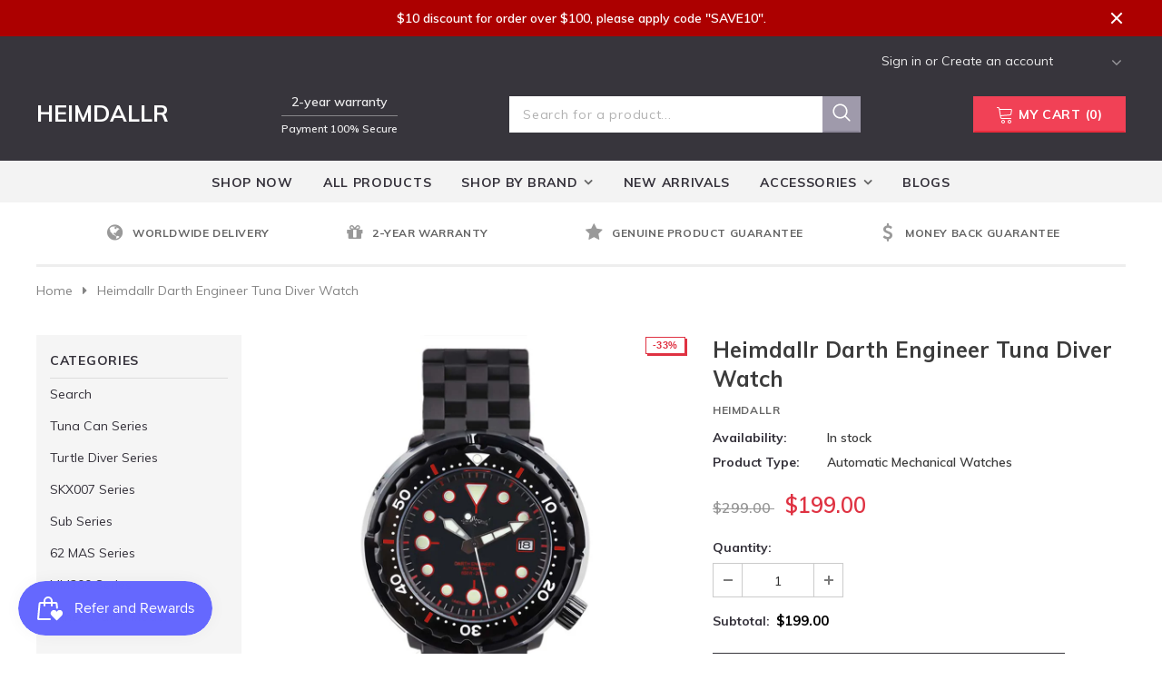

--- FILE ---
content_type: text/html; charset=utf-8
request_url: https://www.heimdallrwatch.com/products/heimdallr-200m-dive-watch-mens-mechanical-watches
body_size: 44505
content:
<!doctype html>
<!--[if lt IE 7]><html class="no-js lt-ie9 lt-ie8 lt-ie7" lang="en"> <![endif]-->
<!--[if IE 7]><html class="no-js lt-ie9 lt-ie8" lang="en"> <![endif]-->
<!--[if IE 8]><html class="no-js lt-ie9" lang="en"> <![endif]-->
<!--[if IE 9 ]><html class="ie9 no-js"> <![endif]-->
<!--[if (gt IE 9)|!(IE)]><!--> <html class="no-js"> <!--<![endif]-->
<head>
<meta name="google-site-verification" content="BQvIybNdKkWRKp14Ssl9MaEyY4fPUrvWh-QHP5G_Y6k" />
  <!-- Global site tag (gtag.js) - Google Ads: 609338725 -->
<script async src="https://www.googletagmanager.com/gtag/js?id=AW-609338725"></script>
<script>
  window.dataLayer = window.dataLayer || [];
  function gtag(){dataLayer.push(arguments);}
  gtag('js', new Date());

  gtag('config', 'AW-609338725');
</script>

  
<meta name="ahrefs-site-verification" content="5a51033145b8c486207d48366884a74513c979559255b1a65f751865fdee5265">
  <!-- Basic page needs ================================================== -->
  <meta charset="utf-8">
  <meta http-equiv="X-UA-Compatible" content="IE=edge,chrome=1">
	
  <!-- Title and description ================================================== -->
  <title>
  Heimdallr Watches Store Coupon | PVD Black Sharkey Tuna Can Dive Watches &ndash; Heimdallr Watch Official Store
  </title>

  
  <meta name="description" content="Buy heimdallr sharkey tuna watch, heimdallr tuna can watches, heimdallr limited edition watch with coupon code. See more heimdallr watch review on heimdallr official watch store. Shop here, enjoy free DHL express and watch strap gift.">
  

  <!-- Product meta ================================================== -->
  


  <meta property="og:type" content="product">
  <meta property="og:title" content="Heimdallr Darth Engineer Tuna Diver Watch">
  
  <meta property="og:image" content="http://www.heimdallrwatch.com/cdn/shop/products/heimdallr-black-tuna-watch_10_grande.jpg?v=1636113721">
  <meta property="og:image:secure_url" content="https://www.heimdallrwatch.com/cdn/shop/products/heimdallr-black-tuna-watch_10_grande.jpg?v=1636113721">
  
  <meta property="og:image" content="http://www.heimdallrwatch.com/cdn/shop/products/heimdallr-black-tuna-watch_1_grande.jpg?v=1636113719">
  <meta property="og:image:secure_url" content="https://www.heimdallrwatch.com/cdn/shop/products/heimdallr-black-tuna-watch_1_grande.jpg?v=1636113719">
  
  <meta property="og:image" content="http://www.heimdallrwatch.com/cdn/shop/products/heimdallr-pvd-tuna-dive-watch_grande.jpg?v=1624007161">
  <meta property="og:image:secure_url" content="https://www.heimdallrwatch.com/cdn/shop/products/heimdallr-pvd-tuna-dive-watch_grande.jpg?v=1624007161">
  
  <meta property="og:price:amount" content="199.00">
  <meta property="og:price:currency" content="USD">


  <meta property="og:description" content="Buy heimdallr sharkey tuna watch, heimdallr tuna can watches, heimdallr limited edition watch with coupon code. See more heimdallr watch review on heimdallr official watch store. Shop here, enjoy free DHL express and watch strap gift.">


  <meta property="og:url" content="https://www.heimdallrwatch.com/products/heimdallr-200m-dive-watch-mens-mechanical-watches">
  <meta property="og:site_name" content="Heimdallr Watch Official Store">
  <!-- /snippets/twitter-card.liquid -->





  <meta name="twitter:card" content="product">
  <meta name="twitter:title" content="Heimdallr Darth Engineer Tuna Diver Watch">
  <meta name="twitter:description" content="
Watch Specification:Brand: HeimdallrMovement: Japan Nh35A automatic movement, Automatic Self-WindCase material: 316L stainless steel, PVD blackCase back: 316L stainless steelBezel: Unidirect rotatable bezel (360 degrees)Bezel Insert: Steel Bezel Insert lumed dot at 12 hWatch mirror: Sapphire glass with AR-CoatingWater resistance: 200 m / 200 ATMLuminous: Swiss Super Luminous C3 (Green)Crown: Screw-DownCase: screw-Down caseWatch Dimension:Case diameter:47x47mmCase thickness: 14.5mm Lug width:22mmOur serviceWarranty: 2 years Delivery: DHL Returns policy: 30-day return and refund Style: automatic watch, dive watch, luxury watch Package: watch, box, warranty card, user manual


">
  <meta name="twitter:image" content="https://www.heimdallrwatch.com/cdn/shop/products/heimdallr-black-tuna-watch_10_medium.jpg?v=1636113721">
  <meta name="twitter:image:width" content="240">
  <meta name="twitter:image:height" content="240">
  <meta name="twitter:label1" content="Price">
  <meta name="twitter:data1" content="  $199.00 USD ">
  
  <meta name="twitter:label2" content="Brand">
  <meta name="twitter:data2" content="Heimdallr">
  



  <!-- Helpers ================================================== -->
  <link rel="canonical" href="https://www.heimdallrwatch.com/products/heimdallr-200m-dive-watch-mens-mechanical-watches">
  <meta name="viewport" content="width=device-width, initial-scale=1, maximum-scale=1, user-scalable=0, minimal-ui">
  
  <!-- Favicon -->
  
  <link rel="shortcut icon" href="//www.heimdallrwatch.com/cdn/shop/files/IMG_20201130_013839_32x32.jpg?v=1614307996" type="image/png">
  
  
  <!-- Styles -->
  
<link rel="preload" href="//www.heimdallrwatch.com/cdn/shop/t/2/assets/vendor.min.css?v=16313237669423149571604550209" as="style" onload="this.rel='stylesheet'">
  <link href="//www.heimdallrwatch.com/cdn/shop/t/2/assets/vendor.min.css?v=16313237669423149571604550209" rel="stylesheet" type="text/css" media="all" />

  <link rel="preload" href="//www.heimdallrwatch.com/cdn/shop/t/2/assets/theme-styles.scss.css?v=139939945661417397901764345100" as="style" onload="this.rel='stylesheet'">
  <link href="//www.heimdallrwatch.com/cdn/shop/t/2/assets/theme-styles.scss.css?v=139939945661417397901764345100" rel="stylesheet" type="text/css" media="all" />

  
   <!-- Scripts -->
  <script src="//www.heimdallrwatch.com/cdn/shop/t/2/assets/jquery.min.js?v=77426800298998178501627172564" type="text/javascript"></script>

<script src="//www.heimdallrwatch.com/cdn/shop/t/2/assets/lazysizes.min.js?v=88130153224609394451627172573" type="text/javascript"></script>
<script>
    window.lazySizesConfig = window.lazySizesConfig || {};
    lazySizesConfig.loadMode = 1;
    window.lazySizesConfig.init = false;
    lazySizes.init();
    window.ajax_cart = "normal";
    window.money_format = " <span class=money> ${{amount}} USD</span> ";
    window.shop_currency = "USD";
    window.show_multiple_currencies = false;
    window.use_color_swatch = true;
    window.color_swatch_style = "variant_grouped";
    window.enable_sidebar_multiple_choice = true;
    window.file_url = "//www.heimdallrwatch.com/cdn/shop/files/?v=966";
    window.asset_url = "";
    window.router = "";
    
    window.inventory_text = {
        in_stock: "In stock",
        many_in_stock: "Many in stock",
        out_of_stock: "Out of stock",
        add_to_cart: "Add to Cart",
        pre_order: "Pre Order",
        add_all_to_cart: "Add all to Cart",
        sold_out: "Sold Out",
        select_options : "Select options",
        unavailable: "Unavailable",
        no_more_product: "No more product",
        show_options: "Show Variants",
        hide_options: "Hide Variants",
        adding : "Adding",
        thank_you : "Thank You",
        add_more : "Add More",
        cart_feedback : "Added",
        add_wishlist : "Add to Wish List",
        remove_wishlist : "Remove Wish List",
        previous: "Prev",
        next: "Next"
    };
    
    window.multi_lang = false;
    window.infinity_scroll_feature = true;
    window.newsletter_popup = false;  
</script>



                                                                                                                                                 
 


 
 





 
<script>window.performance && window.performance.mark && window.performance.mark('shopify.content_for_header.start');</script><meta id="shopify-digital-wallet" name="shopify-digital-wallet" content="/50807210172/digital_wallets/dialog">
<meta name="shopify-checkout-api-token" content="5f9b8bed65c51dc12783542d6d02d53c">
<meta id="in-context-paypal-metadata" data-shop-id="50807210172" data-venmo-supported="false" data-environment="production" data-locale="en_US" data-paypal-v4="true" data-currency="USD">
<link rel="alternate" type="application/json+oembed" href="https://www.heimdallrwatch.com/products/heimdallr-200m-dive-watch-mens-mechanical-watches.oembed">
<script async="async" data-src="/checkouts/internal/preloads.js?locale=en-US"></script>
<script id="shopify-features" type="application/json">{"accessToken":"5f9b8bed65c51dc12783542d6d02d53c","betas":["rich-media-storefront-analytics"],"domain":"www.heimdallrwatch.com","predictiveSearch":true,"shopId":50807210172,"locale":"en"}</script>
<script>var Shopify = Shopify || {};
Shopify.shop = "heimdallrr.myshopify.com";
Shopify.locale = "en";
Shopify.currency = {"active":"USD","rate":"1.0"};
Shopify.country = "US";
Shopify.theme = {"name":"Watchtica-1.0.0-section-ready","id":115167068348,"schema_name":"watchtica","schema_version":"1.0.0","theme_store_id":null,"role":"main"};
Shopify.theme.handle = "null";
Shopify.theme.style = {"id":null,"handle":null};
Shopify.cdnHost = "www.heimdallrwatch.com/cdn";
Shopify.routes = Shopify.routes || {};
Shopify.routes.root = "/";</script>
<script type="module">!function(o){(o.Shopify=o.Shopify||{}).modules=!0}(window);</script>
<script>!function(o){function n(){var o=[];function n(){o.push(Array.prototype.slice.apply(arguments))}return n.q=o,n}var t=o.Shopify=o.Shopify||{};t.loadFeatures=n(),t.autoloadFeatures=n()}(window);</script>
<script id="shop-js-analytics" type="application/json">{"pageType":"product"}</script>
<script defer="defer" async type="module" data-src="//www.heimdallrwatch.com/cdn/shopifycloud/shop-js/modules/v2/client.init-shop-cart-sync_BN7fPSNr.en.esm.js"></script>
<script defer="defer" async type="module" data-src="//www.heimdallrwatch.com/cdn/shopifycloud/shop-js/modules/v2/chunk.common_Cbph3Kss.esm.js"></script>
<script defer="defer" async type="module" data-src="//www.heimdallrwatch.com/cdn/shopifycloud/shop-js/modules/v2/chunk.modal_DKumMAJ1.esm.js"></script>
<script type="module">
  await import("//www.heimdallrwatch.com/cdn/shopifycloud/shop-js/modules/v2/client.init-shop-cart-sync_BN7fPSNr.en.esm.js");
await import("//www.heimdallrwatch.com/cdn/shopifycloud/shop-js/modules/v2/chunk.common_Cbph3Kss.esm.js");
await import("//www.heimdallrwatch.com/cdn/shopifycloud/shop-js/modules/v2/chunk.modal_DKumMAJ1.esm.js");

  window.Shopify.SignInWithShop?.initShopCartSync?.({"fedCMEnabled":true,"windoidEnabled":true});

</script>
<script>(function() {
  var isLoaded = false;
  function asyncLoad() {
    if (isLoaded) return;
    isLoaded = true;
    var urls = ["\/\/social-login.oxiapps.com\/api\/init?vt=928348\u0026shop=heimdallrr.myshopify.com","https:\/\/js.smile.io\/v1\/smile-shopify.js?shop=heimdallrr.myshopify.com","https:\/\/cdn.shopify.com\/s\/files\/1\/0508\/0721\/0172\/t\/2\/assets\/pop_50807210172.js?v=1681874421\u0026shop=heimdallrr.myshopify.com","https:\/\/cdn.hextom.com\/js\/eventpromotionbar.js?shop=heimdallrr.myshopify.com"];
    for (var i = 0; i < urls.length; i++) {
      var s = document.createElement('script');
      s.type = 'text/javascript';
      s.async = true;
      s.src = urls[i];
      var x = document.getElementsByTagName('script')[0];
      x.parentNode.insertBefore(s, x);
    }
  };
  document.addEventListener('StartAsyncLoading',function(event){asyncLoad();});if(window.attachEvent) {
    window.attachEvent('onload', function(){});
  } else {
    window.addEventListener('load', function(){}, false);
  }
})();</script>
<script id="__st">var __st={"a":50807210172,"offset":28800,"reqid":"1c58c2a7-47dc-479b-b896-482cdfba57b3-1769908148","pageurl":"www.heimdallrwatch.com\/products\/heimdallr-200m-dive-watch-mens-mechanical-watches","u":"346be5a3ff2c","p":"product","rtyp":"product","rid":6052558176444};</script>
<script>window.ShopifyPaypalV4VisibilityTracking = true;</script>
<script id="captcha-bootstrap">!function(){'use strict';const t='contact',e='account',n='new_comment',o=[[t,t],['blogs',n],['comments',n],[t,'customer']],c=[[e,'customer_login'],[e,'guest_login'],[e,'recover_customer_password'],[e,'create_customer']],r=t=>t.map((([t,e])=>`form[action*='/${t}']:not([data-nocaptcha='true']) input[name='form_type'][value='${e}']`)).join(','),a=t=>()=>t?[...document.querySelectorAll(t)].map((t=>t.form)):[];function s(){const t=[...o],e=r(t);return a(e)}const i='password',u='form_key',d=['recaptcha-v3-token','g-recaptcha-response','h-captcha-response',i],f=()=>{try{return window.sessionStorage}catch{return}},m='__shopify_v',_=t=>t.elements[u];function p(t,e,n=!1){try{const o=window.sessionStorage,c=JSON.parse(o.getItem(e)),{data:r}=function(t){const{data:e,action:n}=t;return t[m]||n?{data:e,action:n}:{data:t,action:n}}(c);for(const[e,n]of Object.entries(r))t.elements[e]&&(t.elements[e].value=n);n&&o.removeItem(e)}catch(o){console.error('form repopulation failed',{error:o})}}const l='form_type',E='cptcha';function T(t){t.dataset[E]=!0}const w=window,h=w.document,L='Shopify',v='ce_forms',y='captcha';let A=!1;((t,e)=>{const n=(g='f06e6c50-85a8-45c8-87d0-21a2b65856fe',I='https://cdn.shopify.com/shopifycloud/storefront-forms-hcaptcha/ce_storefront_forms_captcha_hcaptcha.v1.5.2.iife.js',D={infoText:'Protected by hCaptcha',privacyText:'Privacy',termsText:'Terms'},(t,e,n)=>{const o=w[L][v],c=o.bindForm;if(c)return c(t,g,e,D).then(n);var r;o.q.push([[t,g,e,D],n]),r=I,A||(h.body.append(Object.assign(h.createElement('script'),{id:'captcha-provider',async:!0,src:r})),A=!0)});var g,I,D;w[L]=w[L]||{},w[L][v]=w[L][v]||{},w[L][v].q=[],w[L][y]=w[L][y]||{},w[L][y].protect=function(t,e){n(t,void 0,e),T(t)},Object.freeze(w[L][y]),function(t,e,n,w,h,L){const[v,y,A,g]=function(t,e,n){const i=e?o:[],u=t?c:[],d=[...i,...u],f=r(d),m=r(i),_=r(d.filter((([t,e])=>n.includes(e))));return[a(f),a(m),a(_),s()]}(w,h,L),I=t=>{const e=t.target;return e instanceof HTMLFormElement?e:e&&e.form},D=t=>v().includes(t);t.addEventListener('submit',(t=>{const e=I(t);if(!e)return;const n=D(e)&&!e.dataset.hcaptchaBound&&!e.dataset.recaptchaBound,o=_(e),c=g().includes(e)&&(!o||!o.value);(n||c)&&t.preventDefault(),c&&!n&&(function(t){try{if(!f())return;!function(t){const e=f();if(!e)return;const n=_(t);if(!n)return;const o=n.value;o&&e.removeItem(o)}(t);const e=Array.from(Array(32),(()=>Math.random().toString(36)[2])).join('');!function(t,e){_(t)||t.append(Object.assign(document.createElement('input'),{type:'hidden',name:u})),t.elements[u].value=e}(t,e),function(t,e){const n=f();if(!n)return;const o=[...t.querySelectorAll(`input[type='${i}']`)].map((({name:t})=>t)),c=[...d,...o],r={};for(const[a,s]of new FormData(t).entries())c.includes(a)||(r[a]=s);n.setItem(e,JSON.stringify({[m]:1,action:t.action,data:r}))}(t,e)}catch(e){console.error('failed to persist form',e)}}(e),e.submit())}));const S=(t,e)=>{t&&!t.dataset[E]&&(n(t,e.some((e=>e===t))),T(t))};for(const o of['focusin','change'])t.addEventListener(o,(t=>{const e=I(t);D(e)&&S(e,y())}));const B=e.get('form_key'),M=e.get(l),P=B&&M;t.addEventListener('DOMContentLoaded',(()=>{const t=y();if(P)for(const e of t)e.elements[l].value===M&&p(e,B);[...new Set([...A(),...v().filter((t=>'true'===t.dataset.shopifyCaptcha))])].forEach((e=>S(e,t)))}))}(h,new URLSearchParams(w.location.search),n,t,e,['guest_login'])})(!0,!0)}();</script>
<script integrity="sha256-4kQ18oKyAcykRKYeNunJcIwy7WH5gtpwJnB7kiuLZ1E=" data-source-attribution="shopify.loadfeatures" defer="defer" data-src="//www.heimdallrwatch.com/cdn/shopifycloud/storefront/assets/storefront/load_feature-a0a9edcb.js" crossorigin="anonymous"></script>
<script data-source-attribution="shopify.dynamic_checkout.dynamic.init">var Shopify=Shopify||{};Shopify.PaymentButton=Shopify.PaymentButton||{isStorefrontPortableWallets:!0,init:function(){window.Shopify.PaymentButton.init=function(){};var t=document.createElement("script");t.data-src="https://www.heimdallrwatch.com/cdn/shopifycloud/portable-wallets/latest/portable-wallets.en.js",t.type="module",document.head.appendChild(t)}};
</script>
<script data-source-attribution="shopify.dynamic_checkout.buyer_consent">
  function portableWalletsHideBuyerConsent(e){var t=document.getElementById("shopify-buyer-consent"),n=document.getElementById("shopify-subscription-policy-button");t&&n&&(t.classList.add("hidden"),t.setAttribute("aria-hidden","true"),n.removeEventListener("click",e))}function portableWalletsShowBuyerConsent(e){var t=document.getElementById("shopify-buyer-consent"),n=document.getElementById("shopify-subscription-policy-button");t&&n&&(t.classList.remove("hidden"),t.removeAttribute("aria-hidden"),n.addEventListener("click",e))}window.Shopify?.PaymentButton&&(window.Shopify.PaymentButton.hideBuyerConsent=portableWalletsHideBuyerConsent,window.Shopify.PaymentButton.showBuyerConsent=portableWalletsShowBuyerConsent);
</script>
<script>
  function portableWalletsCleanup(e){e&&e.src&&console.error("Failed to load portable wallets script "+e.src);var t=document.querySelectorAll("shopify-accelerated-checkout .shopify-payment-button__skeleton, shopify-accelerated-checkout-cart .wallet-cart-button__skeleton"),e=document.getElementById("shopify-buyer-consent");for(let e=0;e<t.length;e++)t[e].remove();e&&e.remove()}function portableWalletsNotLoadedAsModule(e){e instanceof ErrorEvent&&"string"==typeof e.message&&e.message.includes("import.meta")&&"string"==typeof e.filename&&e.filename.includes("portable-wallets")&&(window.removeEventListener("error",portableWalletsNotLoadedAsModule),window.Shopify.PaymentButton.failedToLoad=e,"loading"===document.readyState?document.addEventListener("DOMContentLoaded",window.Shopify.PaymentButton.init):window.Shopify.PaymentButton.init())}window.addEventListener("error",portableWalletsNotLoadedAsModule);
</script>

<script type="module" data-src="https://www.heimdallrwatch.com/cdn/shopifycloud/portable-wallets/latest/portable-wallets.en.js" onError="portableWalletsCleanup(this)" crossorigin="anonymous"></script>
<script nomodule>
  document.addEventListener("DOMContentLoaded", portableWalletsCleanup);
</script>

<link id="shopify-accelerated-checkout-styles" rel="stylesheet" media="screen" href="https://www.heimdallrwatch.com/cdn/shopifycloud/portable-wallets/latest/accelerated-checkout-backwards-compat.css" crossorigin="anonymous">
<style id="shopify-accelerated-checkout-cart">
        #shopify-buyer-consent {
  margin-top: 1em;
  display: inline-block;
  width: 100%;
}

#shopify-buyer-consent.hidden {
  display: none;
}

#shopify-subscription-policy-button {
  background: none;
  border: none;
  padding: 0;
  text-decoration: underline;
  font-size: inherit;
  cursor: pointer;
}

#shopify-subscription-policy-button::before {
  box-shadow: none;
}

      </style>

<script>window.performance && window.performance.mark && window.performance.mark('shopify.content_for_header.end');</script>       

  <!--[if lt IE 9]>
  <script src="//html5shiv.googlecode.com/svn/trunk/html5.js" type="text/javascript"></script>
  <![endif]-->

  <script>

    Shopify.productOptionsMap = {};
    Shopify.quickViewOptionsMap = {};

    Shopify.updateOptionsInSelector = function(selectorIndex, wrapperSlt) {
        Shopify.optionsMap = wrapperSlt === '.product' ? Shopify.productOptionsMap : Shopify.quickViewOptionsMap;

        switch (selectorIndex) {
            case 0:
                var key = 'root';
                var selector = $(wrapperSlt + ' .single-option-selector:eq(0)');
                break;
            case 1:
                var key = $(wrapperSlt + ' .single-option-selector:eq(0)').val();
                var selector = $(wrapperSlt + ' .single-option-selector:eq(1)');
                break;
            case 2:
                var key = $(wrapperSlt + ' .single-option-selector:eq(0)').val();
                key += ' / ' + $(wrapperSlt + ' .single-option-selector:eq(1)').val();
                var selector = $(wrapperSlt + ' .single-option-selector:eq(2)');
        }

        var initialValue = selector.val();

        selector.empty();

        var availableOptions = Shopify.optionsMap[key];

        if (availableOptions && availableOptions.length) {
            for (var i = 0; i < availableOptions.length; i++) {
                var option = availableOptions[i];

                var newOption = $('<option></option>').val(option).html(option);

                selector.append(newOption);
            }

            $(wrapperSlt + ' .swatch[data-option-index="' + selectorIndex + '"] .swatch-element').each(function() {
                if ($.inArray($(this).attr('data-value'), availableOptions) !== -1) {
                    $(this).removeClass('soldout').find(':radio').removeAttr('disabled', 'disabled').removeAttr('checked');
                }
                else {
                    $(this).addClass('soldout').find(':radio').removeAttr('checked').attr('disabled', 'disabled');
                }
            });

            if ($.inArray(initialValue, availableOptions) !== -1) {
                selector.val(initialValue);
            }

            selector.trigger('change');
        };
    };

    Shopify.linkOptionSelectors = function(product, wrapperSlt) {
        // Building our mapping object.
        Shopify.optionsMap = wrapperSlt === '.product' ? Shopify.productOptionsMap : Shopify.quickViewOptionsMap;

        for (var i = 0; i < product.variants.length; i++) {
            var variant = product.variants[i];

            if (variant.available) {
                // Gathering values for the 1st drop-down.
                Shopify.optionsMap['root'] = Shopify.optionsMap['root'] || [];

                Shopify.optionsMap['root'].push(variant.option1);
                Shopify.optionsMap['root'] = Shopify.uniq(Shopify.optionsMap['root']);

                // Gathering values for the 2nd drop-down.
                if (product.options.length > 1) {
                var key = variant.option1;
                    Shopify.optionsMap[key] = Shopify.optionsMap[key] || [];
                    Shopify.optionsMap[key].push(variant.option2);
                    Shopify.optionsMap[key] = Shopify.uniq(Shopify.optionsMap[key]);
                }

                // Gathering values for the 3rd drop-down.
                if (product.options.length === 3) {
                    var key = variant.option1 + ' / ' + variant.option2;
                    Shopify.optionsMap[key] = Shopify.optionsMap[key] || [];
                    Shopify.optionsMap[key].push(variant.option3);
                    Shopify.optionsMap[key] = Shopify.uniq(Shopify.optionsMap[key]);
                }
            }
        };

        // Update options right away.
        Shopify.updateOptionsInSelector(0, wrapperSlt);

        if (product.options.length > 1) Shopify.updateOptionsInSelector(1, wrapperSlt);
        if (product.options.length === 3) Shopify.updateOptionsInSelector(2, wrapperSlt);

        // When there is an update in the first dropdown.
        $(wrapperSlt + " .single-option-selector:eq(0)").change(function() {
            Shopify.updateOptionsInSelector(1, wrapperSlt);
            if (product.options.length === 3) Shopify.updateOptionsInSelector(2, wrapperSlt);
            return true;
        });

        // When there is an update in the second dropdown.
        $(wrapperSlt + " .single-option-selector:eq(1)").change(function() {
            if (product.options.length === 3) Shopify.updateOptionsInSelector(2, wrapperSlt);
            return true;
        });
    };
</script>

 
  <meta name="google-site-verification" content="xnq5huPmHnVekuKoOYeDEAfDxZQzoyXQP1cT9f3ofzY" />
  <meta name="yandex-verification" content="b1cb2dff2fdc976d" />
  
  <script type='application/ld+json'> 
{
  "@context": "http://www.schema.org",
  "@type": "WebSite",
  "name": "Heimdallrr",
  "url": "https://www.heimdallrr.com/"
}
 </script>
  

<!-- BEGIN app block: shopify://apps/oxi-social-login/blocks/social-login-embed/24ad60bc-8f09-42fa-807e-e5eda0fdae17 -->


<script>
    
        var vt = 763256;
    
        var oxi_data_scheme = 'light';
        if (document.querySelector('html').hasAttribute('data-scheme')) {
            oxi_data_scheme = document.querySelector('html').getAttribute('data-scheme');
        }
    function wfete(selector) {
    return new Promise(resolve => {
    if (document.querySelector(selector)) {
      return resolve(document.querySelector(selector));
    }

    const observer = new MutationObserver(() => {
      if (document.querySelector(selector)) {
        resolve(document.querySelector(selector));
        observer.disconnect();
      }
    });

    observer.observe(document.body, {
      subtree: true,
      childList: true,
    });
    });
  }
  async function oxi_init() {
    const data = await getOConfig();
  }
  function getOConfig() {
    var script = document.createElement('script');
    script.src = '//social-login.oxiapps.com/init.json?shop=heimdallrr.myshopify.com&vt='+vt+'&callback=jQuery111004090950169811405_1543664809199';
    script.setAttribute('rel','nofollow');
    document.head.appendChild(script);
  }
  function jQuery111004090950169811405_1543664809199(p) {
        var shop_locale = "";
        if (typeof Shopify !== 'undefined' && typeof Shopify.locale !== 'undefined') {
            shop_locale = "&locale="+Shopify.locale;
    }
    if (p.m == "1") {
      if (typeof oxi_initialized === 'undefined') {
        var oxi_initialized = true;
        //vt = parseInt(p.v);
        vt = parseInt(vt);

                var elem = document.createElement("link");
                elem.setAttribute("type", "text/css");
                elem.setAttribute("rel", "stylesheet");
                elem.setAttribute("href", "https://cdn.shopify.com/extensions/019a9bbf-e6d9-7768-bf83-c108720b519c/embedded-social-login-54/assets/remodal.css");
                document.getElementsByTagName("head")[0].appendChild(elem);


        var newScript = document.createElement('script');
        newScript.type = 'text/javascript';
        newScript.src = 'https://cdn.shopify.com/extensions/019a9bbf-e6d9-7768-bf83-c108720b519c/embedded-social-login-54/assets/osl.min.js';
        document.getElementsByTagName('head')[0].appendChild(newScript);
      }
    } else {
      const intervalID = setInterval(() => {
        if (document.querySelector('body')) {
            clearInterval(intervalID);

            opa = ['form[action*="account/login"]', 'form[action$="account"]'];
            opa.forEach(e => {
                wfete(e).then(element => {
                    if (typeof oxi_initialized === 'undefined') {
                        var oxi_initialized = true;
                        console.log("Oxi Social Login Initialized");
                        if (p.i == 'y') {
                            var list = document.querySelectorAll(e);
                            var oxi_list_length = 0;
                            if (list.length > 0) {
                                //oxi_list_length = 3;
                                oxi_list_length = list.length;
                            }
                            for(var osli1 = 0; osli1 < oxi_list_length; osli1++) {
                                if (list[osli1].querySelector('[value="guest_login"]')) {
                                } else {
                                if ( list[osli1].querySelectorAll('.oxi-social-login').length <= 0 && list[osli1].querySelectorAll('.oxi_social_wrapper').length <= 0 ) {
                                    var osl_checkout_url = '';
                                    if (list[osli1].querySelector('[name="checkout_url"]') !== null) {
                                        osl_checkout_url = '&osl_checkout_url='+list[osli1].querySelector('[name="checkout_url"]').value;
                                    }
                                    osl_checkout_url = osl_checkout_url.replace(/<[^>]*>/g, '').trim();
                                    list[osli1].insertAdjacentHTML(p.p, '<div class="oxi_social_wrapper" style="'+p.c+'"><iframe id="social_login_frame" class="social_login_frame" title="Social Login" src="https://social-login.oxiapps.com/widget?site='+p.s+'&vt='+vt+shop_locale+osl_checkout_url+'&scheme='+oxi_data_scheme+'" style="width:100%;max-width:100%;padding-top:0px;margin-bottom:5px;border:0px;height:'+p.h+'px;" scrolling=no></iframe></div>');
                                }
                                }
                            }
                        }
                    }
                });
            });

            wfete('#oxi-social-login').then(element => {
                document.getElementById('oxi-social-login').innerHTML="<iframe id='social_login_frame' class='social_login_frame' title='Social Login' src='https://social-login.oxiapps.com/widget?site="+p.s+"&vt="+vt+shop_locale+"&scheme="+oxi_data_scheme+"' style='width:100%;max-width:100%;padding-top:0px;margin-bottom:5px;border:0px;height:"+p.h+"px;' scrolling=no></iframe>";
            });
            wfete('.oxi-social-login').then(element => {
                var oxi_elms = document.querySelectorAll(".oxi-social-login");
                oxi_elms.forEach((oxi_elm) => {
                            oxi_elm.innerHTML="<iframe id='social_login_frame' class='social_login_frame' title='Social Login' src='https://social-login.oxiapps.com/widget?site="+p.s+"&vt="+vt+shop_locale+"&scheme="+oxi_data_scheme+"' style='width:100%;max-width:100%;padding-top:0px;margin-bottom:5px;border:0px;height:"+p.h+"px;' scrolling=no></iframe>";
                });
            });
        }
      }, 100);
    }

    var o_resized = false;
    var oxi_response = function(event) {
      if (event.origin+'/'=="https://social-login.oxiapps.com/") {
                if (event.data.action == "loaded") {
                    event.source.postMessage({
                        action:'getParentUrl',parentUrl: window.location.href+''
                    },"*");
                }

        var message = event.data+'';
        var key = message.split(':')[0];
        var value = message.split(':')[1];
        if (key=="height") {
          var oxi_iframe = document.getElementById('social_login_frame');
          if (oxi_iframe && !o_resized) {
            o_resized = true;
            oxi_iframe.style.height = value + "px";
          }
        }
      }
    };
    if (window.addEventListener) {
      window.addEventListener('message', oxi_response, false);
    } else {
      window.attachEvent("onmessage", oxi_response);
    }
  }
  oxi_init();
</script>


<!-- END app block --><script src="https://cdn.shopify.com/extensions/019c0eee-edaa-7efe-8d4d-9c5a39d5d323/smile-io-283/assets/smile-loader.js" type="text/javascript" defer="defer"></script>
<script src="https://cdn.shopify.com/extensions/019b8d54-2388-79d8-becc-d32a3afe2c7a/omnisend-50/assets/omnisend-in-shop.js" type="text/javascript" defer="defer"></script>
<script src="https://cdn.shopify.com/extensions/1aff304a-11ec-47a0-aee1-7f4ae56792d4/tydal-popups-email-pop-ups-4/assets/pop-app-embed.js" type="text/javascript" defer="defer"></script>
<link href="https://monorail-edge.shopifysvc.com" rel="dns-prefetch">
<script>(function(){if ("sendBeacon" in navigator && "performance" in window) {try {var session_token_from_headers = performance.getEntriesByType('navigation')[0].serverTiming.find(x => x.name == '_s').description;} catch {var session_token_from_headers = undefined;}var session_cookie_matches = document.cookie.match(/_shopify_s=([^;]*)/);var session_token_from_cookie = session_cookie_matches && session_cookie_matches.length === 2 ? session_cookie_matches[1] : "";var session_token = session_token_from_headers || session_token_from_cookie || "";function handle_abandonment_event(e) {var entries = performance.getEntries().filter(function(entry) {return /monorail-edge.shopifysvc.com/.test(entry.name);});if (!window.abandonment_tracked && entries.length === 0) {window.abandonment_tracked = true;var currentMs = Date.now();var navigation_start = performance.timing.navigationStart;var payload = {shop_id: 50807210172,url: window.location.href,navigation_start,duration: currentMs - navigation_start,session_token,page_type: "product"};window.navigator.sendBeacon("https://monorail-edge.shopifysvc.com/v1/produce", JSON.stringify({schema_id: "online_store_buyer_site_abandonment/1.1",payload: payload,metadata: {event_created_at_ms: currentMs,event_sent_at_ms: currentMs}}));}}window.addEventListener('pagehide', handle_abandonment_event);}}());</script>
<script id="web-pixels-manager-setup">(function e(e,d,r,n,o){if(void 0===o&&(o={}),!Boolean(null===(a=null===(i=window.Shopify)||void 0===i?void 0:i.analytics)||void 0===a?void 0:a.replayQueue)){var i,a;window.Shopify=window.Shopify||{};var t=window.Shopify;t.analytics=t.analytics||{};var s=t.analytics;s.replayQueue=[],s.publish=function(e,d,r){return s.replayQueue.push([e,d,r]),!0};try{self.performance.mark("wpm:start")}catch(e){}var l=function(){var e={modern:/Edge?\/(1{2}[4-9]|1[2-9]\d|[2-9]\d{2}|\d{4,})\.\d+(\.\d+|)|Firefox\/(1{2}[4-9]|1[2-9]\d|[2-9]\d{2}|\d{4,})\.\d+(\.\d+|)|Chrom(ium|e)\/(9{2}|\d{3,})\.\d+(\.\d+|)|(Maci|X1{2}).+ Version\/(15\.\d+|(1[6-9]|[2-9]\d|\d{3,})\.\d+)([,.]\d+|)( \(\w+\)|)( Mobile\/\w+|) Safari\/|Chrome.+OPR\/(9{2}|\d{3,})\.\d+\.\d+|(CPU[ +]OS|iPhone[ +]OS|CPU[ +]iPhone|CPU IPhone OS|CPU iPad OS)[ +]+(15[._]\d+|(1[6-9]|[2-9]\d|\d{3,})[._]\d+)([._]\d+|)|Android:?[ /-](13[3-9]|1[4-9]\d|[2-9]\d{2}|\d{4,})(\.\d+|)(\.\d+|)|Android.+Firefox\/(13[5-9]|1[4-9]\d|[2-9]\d{2}|\d{4,})\.\d+(\.\d+|)|Android.+Chrom(ium|e)\/(13[3-9]|1[4-9]\d|[2-9]\d{2}|\d{4,})\.\d+(\.\d+|)|SamsungBrowser\/([2-9]\d|\d{3,})\.\d+/,legacy:/Edge?\/(1[6-9]|[2-9]\d|\d{3,})\.\d+(\.\d+|)|Firefox\/(5[4-9]|[6-9]\d|\d{3,})\.\d+(\.\d+|)|Chrom(ium|e)\/(5[1-9]|[6-9]\d|\d{3,})\.\d+(\.\d+|)([\d.]+$|.*Safari\/(?![\d.]+ Edge\/[\d.]+$))|(Maci|X1{2}).+ Version\/(10\.\d+|(1[1-9]|[2-9]\d|\d{3,})\.\d+)([,.]\d+|)( \(\w+\)|)( Mobile\/\w+|) Safari\/|Chrome.+OPR\/(3[89]|[4-9]\d|\d{3,})\.\d+\.\d+|(CPU[ +]OS|iPhone[ +]OS|CPU[ +]iPhone|CPU IPhone OS|CPU iPad OS)[ +]+(10[._]\d+|(1[1-9]|[2-9]\d|\d{3,})[._]\d+)([._]\d+|)|Android:?[ /-](13[3-9]|1[4-9]\d|[2-9]\d{2}|\d{4,})(\.\d+|)(\.\d+|)|Mobile Safari.+OPR\/([89]\d|\d{3,})\.\d+\.\d+|Android.+Firefox\/(13[5-9]|1[4-9]\d|[2-9]\d{2}|\d{4,})\.\d+(\.\d+|)|Android.+Chrom(ium|e)\/(13[3-9]|1[4-9]\d|[2-9]\d{2}|\d{4,})\.\d+(\.\d+|)|Android.+(UC? ?Browser|UCWEB|U3)[ /]?(15\.([5-9]|\d{2,})|(1[6-9]|[2-9]\d|\d{3,})\.\d+)\.\d+|SamsungBrowser\/(5\.\d+|([6-9]|\d{2,})\.\d+)|Android.+MQ{2}Browser\/(14(\.(9|\d{2,})|)|(1[5-9]|[2-9]\d|\d{3,})(\.\d+|))(\.\d+|)|K[Aa][Ii]OS\/(3\.\d+|([4-9]|\d{2,})\.\d+)(\.\d+|)/},d=e.modern,r=e.legacy,n=navigator.userAgent;return n.match(d)?"modern":n.match(r)?"legacy":"unknown"}(),u="modern"===l?"modern":"legacy",c=(null!=n?n:{modern:"",legacy:""})[u],f=function(e){return[e.baseUrl,"/wpm","/b",e.hashVersion,"modern"===e.buildTarget?"m":"l",".js"].join("")}({baseUrl:d,hashVersion:r,buildTarget:u}),m=function(e){var d=e.version,r=e.bundleTarget,n=e.surface,o=e.pageUrl,i=e.monorailEndpoint;return{emit:function(e){var a=e.status,t=e.errorMsg,s=(new Date).getTime(),l=JSON.stringify({metadata:{event_sent_at_ms:s},events:[{schema_id:"web_pixels_manager_load/3.1",payload:{version:d,bundle_target:r,page_url:o,status:a,surface:n,error_msg:t},metadata:{event_created_at_ms:s}}]});if(!i)return console&&console.warn&&console.warn("[Web Pixels Manager] No Monorail endpoint provided, skipping logging."),!1;try{return self.navigator.sendBeacon.bind(self.navigator)(i,l)}catch(e){}var u=new XMLHttpRequest;try{return u.open("POST",i,!0),u.setRequestHeader("Content-Type","text/plain"),u.send(l),!0}catch(e){return console&&console.warn&&console.warn("[Web Pixels Manager] Got an unhandled error while logging to Monorail."),!1}}}}({version:r,bundleTarget:l,surface:e.surface,pageUrl:self.location.href,monorailEndpoint:e.monorailEndpoint});try{o.browserTarget=l,function(e){var d=e.src,r=e.async,n=void 0===r||r,o=e.onload,i=e.onerror,a=e.sri,t=e.scriptDataAttributes,s=void 0===t?{}:t,l=document.createElement("script"),u=document.querySelector("head"),c=document.querySelector("body");if(l.async=n,l.src=d,a&&(l.integrity=a,l.crossOrigin="anonymous"),s)for(var f in s)if(Object.prototype.hasOwnProperty.call(s,f))try{l.dataset[f]=s[f]}catch(e){}if(o&&l.addEventListener("load",o),i&&l.addEventListener("error",i),u)u.appendChild(l);else{if(!c)throw new Error("Did not find a head or body element to append the script");c.appendChild(l)}}({src:f,async:!0,onload:function(){if(!function(){var e,d;return Boolean(null===(d=null===(e=window.Shopify)||void 0===e?void 0:e.analytics)||void 0===d?void 0:d.initialized)}()){var d=window.webPixelsManager.init(e)||void 0;if(d){var r=window.Shopify.analytics;r.replayQueue.forEach((function(e){var r=e[0],n=e[1],o=e[2];d.publishCustomEvent(r,n,o)})),r.replayQueue=[],r.publish=d.publishCustomEvent,r.visitor=d.visitor,r.initialized=!0}}},onerror:function(){return m.emit({status:"failed",errorMsg:"".concat(f," has failed to load")})},sri:function(e){var d=/^sha384-[A-Za-z0-9+/=]+$/;return"string"==typeof e&&d.test(e)}(c)?c:"",scriptDataAttributes:o}),m.emit({status:"loading"})}catch(e){m.emit({status:"failed",errorMsg:(null==e?void 0:e.message)||"Unknown error"})}}})({shopId: 50807210172,storefrontBaseUrl: "https://www.heimdallrwatch.com",extensionsBaseUrl: "https://extensions.shopifycdn.com/cdn/shopifycloud/web-pixels-manager",monorailEndpoint: "https://monorail-edge.shopifysvc.com/unstable/produce_batch",surface: "storefront-renderer",enabledBetaFlags: ["2dca8a86"],webPixelsConfigList: [{"id":"shopify-app-pixel","configuration":"{}","eventPayloadVersion":"v1","runtimeContext":"STRICT","scriptVersion":"0450","apiClientId":"shopify-pixel","type":"APP","privacyPurposes":["ANALYTICS","MARKETING"]},{"id":"shopify-custom-pixel","eventPayloadVersion":"v1","runtimeContext":"LAX","scriptVersion":"0450","apiClientId":"shopify-pixel","type":"CUSTOM","privacyPurposes":["ANALYTICS","MARKETING"]}],isMerchantRequest: false,initData: {"shop":{"name":"Heimdallr Watch Official Store","paymentSettings":{"currencyCode":"USD"},"myshopifyDomain":"heimdallrr.myshopify.com","countryCode":"CN","storefrontUrl":"https:\/\/www.heimdallrwatch.com"},"customer":null,"cart":null,"checkout":null,"productVariants":[{"price":{"amount":199.0,"currencyCode":"USD"},"product":{"title":"Heimdallr Darth Engineer Tuna Diver Watch","vendor":"Heimdallr","id":"6052558176444","untranslatedTitle":"Heimdallr Darth Engineer Tuna Diver Watch","url":"\/products\/heimdallr-200m-dive-watch-mens-mechanical-watches","type":"Automatic Mechanical Watches"},"id":"37417187311804","image":{"src":"\/\/www.heimdallrwatch.com\/cdn\/shop\/products\/heimdallr-black-tuna-watch_10.jpg?v=1636113721"},"sku":"海米德-红牙罐头-五珠钢带805","title":"Default Title","untranslatedTitle":"Default Title"}],"purchasingCompany":null},},"https://www.heimdallrwatch.com/cdn","1d2a099fw23dfb22ep557258f5m7a2edbae",{"modern":"","legacy":""},{"shopId":"50807210172","storefrontBaseUrl":"https:\/\/www.heimdallrwatch.com","extensionBaseUrl":"https:\/\/extensions.shopifycdn.com\/cdn\/shopifycloud\/web-pixels-manager","surface":"storefront-renderer","enabledBetaFlags":"[\"2dca8a86\"]","isMerchantRequest":"false","hashVersion":"1d2a099fw23dfb22ep557258f5m7a2edbae","publish":"custom","events":"[[\"page_viewed\",{}],[\"product_viewed\",{\"productVariant\":{\"price\":{\"amount\":199.0,\"currencyCode\":\"USD\"},\"product\":{\"title\":\"Heimdallr Darth Engineer Tuna Diver Watch\",\"vendor\":\"Heimdallr\",\"id\":\"6052558176444\",\"untranslatedTitle\":\"Heimdallr Darth Engineer Tuna Diver Watch\",\"url\":\"\/products\/heimdallr-200m-dive-watch-mens-mechanical-watches\",\"type\":\"Automatic Mechanical Watches\"},\"id\":\"37417187311804\",\"image\":{\"src\":\"\/\/www.heimdallrwatch.com\/cdn\/shop\/products\/heimdallr-black-tuna-watch_10.jpg?v=1636113721\"},\"sku\":\"海米德-红牙罐头-五珠钢带805\",\"title\":\"Default Title\",\"untranslatedTitle\":\"Default Title\"}}]]"});</script><script>
  window.ShopifyAnalytics = window.ShopifyAnalytics || {};
  window.ShopifyAnalytics.meta = window.ShopifyAnalytics.meta || {};
  window.ShopifyAnalytics.meta.currency = 'USD';
  var meta = {"product":{"id":6052558176444,"gid":"gid:\/\/shopify\/Product\/6052558176444","vendor":"Heimdallr","type":"Automatic Mechanical Watches","handle":"heimdallr-200m-dive-watch-mens-mechanical-watches","variants":[{"id":37417187311804,"price":19900,"name":"Heimdallr Darth Engineer Tuna Diver Watch","public_title":null,"sku":"海米德-红牙罐头-五珠钢带805"}],"remote":false},"page":{"pageType":"product","resourceType":"product","resourceId":6052558176444,"requestId":"1c58c2a7-47dc-479b-b896-482cdfba57b3-1769908148"}};
  for (var attr in meta) {
    window.ShopifyAnalytics.meta[attr] = meta[attr];
  }
</script>
<script class="analytics">
  (function () {
    var customDocumentWrite = function(content) {
      var jquery = null;

      if (window.jQuery) {
        jquery = window.jQuery;
      } else if (window.Checkout && window.Checkout.$) {
        jquery = window.Checkout.$;
      }

      if (jquery) {
        jquery('body').append(content);
      }
    };

    var hasLoggedConversion = function(token) {
      if (token) {
        return document.cookie.indexOf('loggedConversion=' + token) !== -1;
      }
      return false;
    }

    var setCookieIfConversion = function(token) {
      if (token) {
        var twoMonthsFromNow = new Date(Date.now());
        twoMonthsFromNow.setMonth(twoMonthsFromNow.getMonth() + 2);

        document.cookie = 'loggedConversion=' + token + '; expires=' + twoMonthsFromNow;
      }
    }

    var trekkie = window.ShopifyAnalytics.lib = window.trekkie = window.trekkie || [];
    if (trekkie.integrations) {
      return;
    }
    trekkie.methods = [
      'identify',
      'page',
      'ready',
      'track',
      'trackForm',
      'trackLink'
    ];
    trekkie.factory = function(method) {
      return function() {
        var args = Array.prototype.slice.call(arguments);
        args.unshift(method);
        trekkie.push(args);
        return trekkie;
      };
    };
    for (var i = 0; i < trekkie.methods.length; i++) {
      var key = trekkie.methods[i];
      trekkie[key] = trekkie.factory(key);
    }
    trekkie.load = function(config) {
      trekkie.config = config || {};
      trekkie.config.initialDocumentCookie = document.cookie;
      var first = document.getElementsByTagName('script')[0];
      var script = document.createElement('script');
      script.type = 'text/javascript';
      script.onerror = function(e) {
        var scriptFallback = document.createElement('script');
        scriptFallback.type = 'text/javascript';
        scriptFallback.onerror = function(error) {
                var Monorail = {
      produce: function produce(monorailDomain, schemaId, payload) {
        var currentMs = new Date().getTime();
        var event = {
          schema_id: schemaId,
          payload: payload,
          metadata: {
            event_created_at_ms: currentMs,
            event_sent_at_ms: currentMs
          }
        };
        return Monorail.sendRequest("https://" + monorailDomain + "/v1/produce", JSON.stringify(event));
      },
      sendRequest: function sendRequest(endpointUrl, payload) {
        // Try the sendBeacon API
        if (window && window.navigator && typeof window.navigator.sendBeacon === 'function' && typeof window.Blob === 'function' && !Monorail.isIos12()) {
          var blobData = new window.Blob([payload], {
            type: 'text/plain'
          });

          if (window.navigator.sendBeacon(endpointUrl, blobData)) {
            return true;
          } // sendBeacon was not successful

        } // XHR beacon

        var xhr = new XMLHttpRequest();

        try {
          xhr.open('POST', endpointUrl);
          xhr.setRequestHeader('Content-Type', 'text/plain');
          xhr.send(payload);
        } catch (e) {
          console.log(e);
        }

        return false;
      },
      isIos12: function isIos12() {
        return window.navigator.userAgent.lastIndexOf('iPhone; CPU iPhone OS 12_') !== -1 || window.navigator.userAgent.lastIndexOf('iPad; CPU OS 12_') !== -1;
      }
    };
    Monorail.produce('monorail-edge.shopifysvc.com',
      'trekkie_storefront_load_errors/1.1',
      {shop_id: 50807210172,
      theme_id: 115167068348,
      app_name: "storefront",
      context_url: window.location.href,
      source_url: "//www.heimdallrwatch.com/cdn/s/trekkie.storefront.c59ea00e0474b293ae6629561379568a2d7c4bba.min.js"});

        };
        scriptFallback.async = true;
        scriptFallback.src = '//www.heimdallrwatch.com/cdn/s/trekkie.storefront.c59ea00e0474b293ae6629561379568a2d7c4bba.min.js';
        first.parentNode.insertBefore(scriptFallback, first);
      };
      script.async = true;
      script.src = '//www.heimdallrwatch.com/cdn/s/trekkie.storefront.c59ea00e0474b293ae6629561379568a2d7c4bba.min.js';
      first.parentNode.insertBefore(script, first);
    };
    trekkie.load(
      {"Trekkie":{"appName":"storefront","development":false,"defaultAttributes":{"shopId":50807210172,"isMerchantRequest":null,"themeId":115167068348,"themeCityHash":"7564520548793425165","contentLanguage":"en","currency":"USD","eventMetadataId":"cf577afd-237b-49dd-b379-6f84856f08a3"},"isServerSideCookieWritingEnabled":true,"monorailRegion":"shop_domain","enabledBetaFlags":["65f19447","b5387b81"]},"Session Attribution":{},"S2S":{"facebookCapiEnabled":false,"source":"trekkie-storefront-renderer","apiClientId":580111}}
    );

    var loaded = false;
    trekkie.ready(function() {
      if (loaded) return;
      loaded = true;

      window.ShopifyAnalytics.lib = window.trekkie;

      var originalDocumentWrite = document.write;
      document.write = customDocumentWrite;
      try { window.ShopifyAnalytics.merchantGoogleAnalytics.call(this); } catch(error) {};
      document.write = originalDocumentWrite;

      window.ShopifyAnalytics.lib.page(null,{"pageType":"product","resourceType":"product","resourceId":6052558176444,"requestId":"1c58c2a7-47dc-479b-b896-482cdfba57b3-1769908148","shopifyEmitted":true});

      var match = window.location.pathname.match(/checkouts\/(.+)\/(thank_you|post_purchase)/)
      var token = match? match[1]: undefined;
      if (!hasLoggedConversion(token)) {
        setCookieIfConversion(token);
        window.ShopifyAnalytics.lib.track("Viewed Product",{"currency":"USD","variantId":37417187311804,"productId":6052558176444,"productGid":"gid:\/\/shopify\/Product\/6052558176444","name":"Heimdallr Darth Engineer Tuna Diver Watch","price":"199.00","sku":"海米德-红牙罐头-五珠钢带805","brand":"Heimdallr","variant":null,"category":"Automatic Mechanical Watches","nonInteraction":true,"remote":false},undefined,undefined,{"shopifyEmitted":true});
      window.ShopifyAnalytics.lib.track("monorail:\/\/trekkie_storefront_viewed_product\/1.1",{"currency":"USD","variantId":37417187311804,"productId":6052558176444,"productGid":"gid:\/\/shopify\/Product\/6052558176444","name":"Heimdallr Darth Engineer Tuna Diver Watch","price":"199.00","sku":"海米德-红牙罐头-五珠钢带805","brand":"Heimdallr","variant":null,"category":"Automatic Mechanical Watches","nonInteraction":true,"remote":false,"referer":"https:\/\/www.heimdallrwatch.com\/products\/heimdallr-200m-dive-watch-mens-mechanical-watches"});
      }
    });


        var eventsListenerScript = document.createElement('script');
        eventsListenerScript.async = true;
        eventsListenerScript.src = "//www.heimdallrwatch.com/cdn/shopifycloud/storefront/assets/shop_events_listener-3da45d37.js";
        document.getElementsByTagName('head')[0].appendChild(eventsListenerScript);

})();</script>
  <script>
  if (!window.ga || (window.ga && typeof window.ga !== 'function')) {
    window.ga = function ga() {
      (window.ga.q = window.ga.q || []).push(arguments);
      if (window.Shopify && window.Shopify.analytics && typeof window.Shopify.analytics.publish === 'function') {
        window.Shopify.analytics.publish("ga_stub_called", {}, {sendTo: "google_osp_migration"});
      }
      console.error("Shopify's Google Analytics stub called with:", Array.from(arguments), "\nSee https://help.shopify.com/manual/promoting-marketing/pixels/pixel-migration#google for more information.");
    };
    if (window.Shopify && window.Shopify.analytics && typeof window.Shopify.analytics.publish === 'function') {
      window.Shopify.analytics.publish("ga_stub_initialized", {}, {sendTo: "google_osp_migration"});
    }
  }
</script>
<script
  defer
  src="https://www.heimdallrwatch.com/cdn/shopifycloud/perf-kit/shopify-perf-kit-3.1.0.min.js"
  data-application="storefront-renderer"
  data-shop-id="50807210172"
  data-render-region="gcp-us-central1"
  data-page-type="product"
  data-theme-instance-id="115167068348"
  data-theme-name="watchtica"
  data-theme-version="1.0.0"
  data-monorail-region="shop_domain"
  data-resource-timing-sampling-rate="10"
  data-shs="true"
  data-shs-beacon="true"
  data-shs-export-with-fetch="true"
  data-shs-logs-sample-rate="1"
  data-shs-beacon-endpoint="https://www.heimdallrwatch.com/api/collect"
></script>
</head> 

    

    

<body id="heimdallr-watches-store-coupon-pvd-black-sharkey-tuna-can-dive-watches" class="  template-product">
  <div class="top-body">
    <div id="shopify-section-header" class="shopify-section"><style>
  /*  Header Top  */
  
  

  /*  Header Bottom  */
  
  
  

  /*  Cart  */
  
  
  

  /*  Search  */
  
  
  
  
  
  /*  dropdown */
  
  
  
  /* logo */
  
  
  
  /* headar logo text*/
    
    
    
    
  
  /* headar logo svg*/
    
    
    
    
  
  
  /* header mobile */
  
  
  
  
  .header-search__form .input-group-field::placeholder { /* Chrome, Firefox, Opera, Safari 10.1+ */
    color: #b1b1b1!important;
    font-weight: 400;
    opacity: 1; /* Firefox */
  }
  .header-logo {
  	position:relative;
  }
	.header-logo .logo-title{
      color:#ffffff;
      font-size:25px;
      text-transform:uppercase;
    } 
   .header-logo .logo-title svg{
      fill:#ffffff;
      width:40px;
      height:auto;
   }
  .header_top {background-color: #ac0000; color: #ffffff }
  .header_message, .header_message .close {color: #ffffff }

  .btn-cart { background:#f14156; color: #ffffff!important; border-bottom: 2px solid #eb2c3c; padding: 8px 22px }
  .btn-cart span {color: #ffffff}
  .btn-cart .cart-text {font-weight: 700}
  .btn-cart.cart-icon > * {display: inline-block; vertical-align: middle; line-height: 1}
  .free-shipping-text p{border-bottom: 1px solid #87868a;}
  .header .dropdown-menu, .wrapper-top-cart .dropdown-cart{
    background:#ffffff;
      color:#34313a!important;
    -webkit-box-shadow: 3px 3px 0 #afafaf;
    -moz-box-shadow: 3px 3px 0 #afafaf;
    box-shadow: 3px 3px 0 #afafaf;
  }
  .header .dropdown-menu a span, .wrapper-top-cart .dropdown-cart a:not(.btn){color:#34313a!important;}
  @media(max-width:1199px){
    .hdtop-active.search-open .wrapper-header-bt .search-form {
      top: 90px;
    }
    .search-open .wrapper-header-bt .search-form, .search-open .is-sticky .wrapper-header-bt .search-form  {
      top: 50px;
    }
    .cart-icon .cartCount{
      background:#f14156;
      color:#ffffff;
      line-height: 20px;
    }
    .header-bottom{background:#ffffff}
    .header-bottom svg {fill:#4f4c56}
    .icon-nav .icon-line:before, .icon-nav .icon-line:after,.icon-nav .icon-line{background-color:#4f4c56}
  }
  @media (min-width:1200px) {
    .text-hover:before { background-color: #ffffff }

    .header_main { background-color: #37353c; color: rgba(255, 255, 255, 0.9) }
    .header_main a, .dropdown-label  { color: rgba(255, 255, 255, 0.9) }
    .header_main a:hover { color: currentcolor; text-decoration: none }
    .header-panel__bottom .block {display: flex; flex-direction: column;}

    .nav-search { margin-left: 0; margin-right: -60px }

    .nav-search .close-search {display: none}
    .nav-search .search-bar > * { max-height: 40px }
    
  }
  @media (max-width:767px) {
        
      .header-logo .logo-title{
        font-size:18px;
          color:#37353c;
      } 
      .header-logo .logo-title svg{
        width:30px!important;
        fill:#37353c;
        height:auto!important;
      } 
    }
  .nav-search .input-group-field { width: 345px; line-height: 22px; background-color: #ffffff; color: #6e6e6e; font-weight: 600; letter-spacing: 0.05em }

  .nav-search .btn-search { background-color: #9f9aab; color: #ffffff; border-bottom: 2px solid #8c8798 }

  
  .header-mb .logo-img img, .logo-fixed .logo-img img{
    max-height:40px;
  }
  .header-pc .logo-img img{
    max-height:50px;
  }
  .nav-search .input-group-field::placeholder { /* Chrome, Firefox, Opera, Safari 10.1+ */
      color: #6e6e6e;
      opacity: 1; /* Firefox */
    }
    
</style> 

<header class="header site-header " role="banner">
  
  <div class="header_top">
    <div class="container">
      <div class="header_message">
        <p>
<span>
  $10 discount for order over $100, please apply code "SAVE10".
</span>
</p>
        <a href="#" title="close" class="close" data-close-header-top><svg aria-hidden="true" data-prefix="fal" data-icon="times" role="img" xmlns="http://www.w3.org/2000/svg" viewBox="0 0 320 512" class="svg-inline--fa fa-times fa-w-10 fa-2x"><path fill="currentColor" d="M193.94 256L296.5 153.44l21.15-21.15c3.12-3.12 3.12-8.19 0-11.31l-22.63-22.63c-3.12-3.12-8.19-3.12-11.31 0L160 222.06 36.29 98.34c-3.12-3.12-8.19-3.12-11.31 0L2.34 120.97c-3.12 3.12-3.12 8.19 0 11.31L126.06 256 2.34 379.71c-3.12 3.12-3.12 8.19 0 11.31l22.63 22.63c3.12 3.12 8.19 3.12 11.31 0L160 289.94 262.56 392.5l21.15 21.15c3.12 3.12 8.19 3.12 11.31 0l22.63-22.63c3.12-3.12 3.12-8.19 0-11.31L193.94 256z" class=""></path></svg></a>
      </div>
    </div>
  </div>
   
  
  <a href="#" class="icon-nav close-menu-mb" title="Menu Mobile Icon" data-menu-mb-toogle>
      <span class="icon-line"></span>
  </a>
  
  <div class="header_main header-bottom" data-sticky-mb>
    <div class="container">
      <div class="wrapper-header-bt">
      <div class="header-mb">          
    <div class="header-mb-left header-mb-items">
        <div class="hamburger-icon svg-mb">
            <a href="#" class="icon-nav" title="Menu Mobile Icon" data-menu-mb-toogle>
                <span class="icon-line"></span>
            </a>
        </div>

        <div class="search-mb svg-mb">
            <a href="#" title="Search Icon" class="icon-search" data-search-mobile-toggle>
                <svg data-icon="search" viewBox="0 0 512 512" width="100%" height="100%">
    <path d="M495,466.2L377.2,348.4c29.2-35.6,46.8-81.2,46.8-130.9C424,103.5,331.5,11,217.5,11C103.4,11,11,103.5,11,217.5   S103.4,424,217.5,424c49.7,0,95.2-17.5,130.8-46.7L466.1,495c8,8,20.9,8,28.9,0C503,487.1,503,474.1,495,466.2z M217.5,382.9   C126.2,382.9,52,308.7,52,217.5S126.2,52,217.5,52C308.7,52,383,126.3,383,217.5S308.7,382.9,217.5,382.9z"></path>
</svg>
            </a>

            <a href="javascript:void(0)" title="close" class="close close-search">
                <svg aria-hidden="true" data-prefix="fal" data-icon="times" role="img" xmlns="http://www.w3.org/2000/svg" viewBox="0 0 320 512" class="svg-inline--fa fa-times fa-w-10 fa-2x"><path fill="currentColor" d="M193.94 256L296.5 153.44l21.15-21.15c3.12-3.12 3.12-8.19 0-11.31l-22.63-22.63c-3.12-3.12-8.19-3.12-11.31 0L160 222.06 36.29 98.34c-3.12-3.12-8.19-3.12-11.31 0L2.34 120.97c-3.12 3.12-3.12 8.19 0 11.31L126.06 256 2.34 379.71c-3.12 3.12-3.12 8.19 0 11.31l22.63 22.63c3.12 3.12 8.19 3.12 11.31 0L160 289.94 262.56 392.5l21.15 21.15c3.12 3.12 8.19 3.12 11.31 0l22.63-22.63c3.12-3.12 3.12-8.19 0-11.31L193.94 256z" class=""></path></svg>
            </a>
        
            <div class="search-form" data-ajax-search>
    <div class="header-search">
        <div class="header-search__form ">
            <a href="javascript:void(0)" title="close" class="close close-search">
                <svg aria-hidden="true" data-prefix="fal" data-icon="times" role="img" xmlns="http://www.w3.org/2000/svg" viewBox="0 0 320 512" class="svg-inline--fa fa-times fa-w-10 fa-2x"><path fill="currentColor" d="M193.94 256L296.5 153.44l21.15-21.15c3.12-3.12 3.12-8.19 0-11.31l-22.63-22.63c-3.12-3.12-8.19-3.12-11.31 0L160 222.06 36.29 98.34c-3.12-3.12-8.19-3.12-11.31 0L2.34 120.97c-3.12 3.12-3.12 8.19 0 11.31L126.06 256 2.34 379.71c-3.12 3.12-3.12 8.19 0 11.31l22.63 22.63c3.12 3.12 8.19 3.12 11.31 0L160 289.94 262.56 392.5l21.15 21.15c3.12 3.12 8.19 3.12 11.31 0l22.63-22.63c3.12-3.12 3.12-8.19 0-11.31L193.94 256z" class=""></path></svg>
            </a>

            <form action="/search" method="get" class="search-bar" role="search">
                <input type="hidden" name="type" value="product">

                <input type="search" name="q" 
                     
                    placeholder="Search for a product..." 
                    class="input-group-field header-search__input" aria-label="Search Site" autocomplete="off">
        
                <button type="submit" class="btn icon-search btn-search">
                    <svg data-icon="search" viewBox="0 0 512 512" width="100%" height="100%">
    <path d="M495,466.2L377.2,348.4c29.2-35.6,46.8-81.2,46.8-130.9C424,103.5,331.5,11,217.5,11C103.4,11,11,103.5,11,217.5   S103.4,424,217.5,424c49.7,0,95.2-17.5,130.8-46.7L466.1,495c8,8,20.9,8,28.9,0C503,487.1,503,474.1,495,466.2z M217.5,382.9   C126.2,382.9,52,308.7,52,217.5S126.2,52,217.5,52C308.7,52,383,126.3,383,217.5S308.7,382.9,217.5,382.9z"></path>
</svg>
                </button>
            </form>       
        </div>

        <div class="quickSearchResultsWrap" style="display: none;">
            <div class="custom-scrollbar">
                <div class="container">
                    
                    <div class="header-block header-search__trending">
                        <div class="box-title">
                            
<span>
  trending
</span>

                        </div>

                        <ul class="list-item">
                            
                            
                            

                            <li class="item">
                                <a href="/search?q=heimdallr-sea-ghost*&amp;type=product" title="" class="highlight">
                                    <i class="fa fa-search" aria-hidden="true"></i>
                                    
<span>
  Heimdallr Sea Ghost
</span>

                                </a>
                            </li>
                            

                            

                            

                            <li class="item">
                                <a href="/search?q=heimdallr-monster-v2*&amp;type=product" title="" class="highlight">
                                    <i class="fa fa-search" aria-hidden="true"></i>
                                    
<span>
  Heimdallr monster V2
</span>

                                </a>
                            </li>
                            

                            

                            
                            <li class="item">
                                <a href="/search?q=gs-godzilla*&amp;type=product" title="" class="highlight">
                                    <i class="fa fa-search" aria-hidden="true"></i>
                                    
<span>
  GS Godzilla
</span>

                                </a>
                            </li>
                            

                            

                            
                            <li class="item">
                                <a href="/search?q=sub-300t*&amp;type=product" title="" class="highlight">
                                    <i class="fa fa-search" aria-hidden="true"></i>
                                    
<span>
  Sub 300T
</span>

                                </a>
                            </li>
                            

                            

                            
                            <li class="item">
                                <a href="/search?q=titanium-watches*&amp;type=product" title="" class="highlight">
                                    <i class="fa fa-search" aria-hidden="true"></i>
                                    
<span>
  Titanium watches
</span>

                                </a>
                            </li>
                            

                            

                            
                            <li class="item">
                                <a href="/search?q=skx007*&amp;type=product" title="" class="highlight">
                                    <i class="fa fa-search" aria-hidden="true"></i>
                                    
<span>
  SKX007
</span>

                                </a>
                            </li>
                            
                        </ul>
                    </div>
                    

                    
                    <div class="header-block header-search__product">
                        <div class="box-title">
                            
<span>
  Popular Products
</span>

                        </div>

                        <div class="search__products">
                            <div class="products-grid row">
                                
                                <div class="grid-item col-6 col-sm-4">
                                    





<!-- new product -->




<div class="inner product-item on-sale" data-product-id="product-6193422467260">
  <div class="inner-top">
  	<div class="product-top">
      <div class="product-image">
        <a href="/products/heimdallr-nttd-skx007" class="product-grid-image" data-collections-related="/collections/?view=related"><img src="//www.heimdallrwatch.com/cdn/shop/files/800-1_ec24e9f6-5672-4a6c-9a5f-cb87816a441c_200x.jpg?v=1739178389" alt="V2 Heimdallr Titanium NTTD Dive Watch"             
               data-src="//www.heimdallrwatch.com/cdn/shop/files/800-1_ec24e9f6-5672-4a6c-9a5f-cb87816a441c_200x.jpg?v=1739178389"
               class="lazyload"
               data-widths="[180, 360, 540, 720, 900, 1080, 1296, 1512, 1728, 2048]"
               data-aspectratio="1.0"
               data-sizes="auto"> 
        </a>
      </div>

      
      <div class="product-label">
        
        
        <strong class="label sale-label" >
          Sale
        </strong>
        
        <br>
        
        
        
        
      </div>
      
      
      <div class="product-des abs-center">
         
        
        
      </div>
    </div>
    <div class="product-bottom">
      
      
      <a class="product-title" href="/products/heimdallr-nttd-skx007">
        
<span>
  V2 Heimdallr Titanium NTTD Dive Watch
</span>

      </a>
      
      
            
      <div class="price-box">
        
        <div class="price-sale">
          <span class="old-price"><span class=money>$329.00</span> </span>
          <span class="special-price"><span class=money>$209.00</span> </span>
        </div>
        
      </div>
      
      
      <ul class="item-swatch">
    
    
    
    
    
    
    
    
    
    

    
    <li>
        <div class="tooltip">
            
    Black
    
        </div>

        <label data-value="black" title="
    Black
    "   data-img="//www.heimdallrwatch.com/cdn/shop/files/800-1_ec24e9f6-5672-4a6c-9a5f-cb87816a441c_300x.jpg?v=1739178389" style="has-image">
          
          <img src="[data-uri]"
               class="lazyload"
               data-src="//www.heimdallrwatch.com/cdn/shop/files/800-1_ec24e9f6-5672-4a6c-9a5f-cb87816a441c_30x.jpg?v=1739178389"
               data-widths="[180, 360, 540, 720, 900, 1080, 1296, 1512, 1728, 2048]"
               data-aspectratio="//www.heimdallrwatch.com/cdn/shop/files/800-1_ec24e9f6-5672-4a6c-9a5f-cb87816a441c_30x.jpg?v=1739178389"
               data-sizes="auto">
          
      </label>
      
      

        
    </li>
    

    

    
    

    
    
    
    

    
    <li>
        <div class="tooltip">
            
    White
    
        </div>

        <label data-value="white" title="
    White
    "   data-img="//www.heimdallrwatch.com/cdn/shop/files/800-1_c5cca1f1-e9b8-4268-a1b5-52aed6b5ea93_300x.jpg?v=1712542696" style="has-image">
          
          <img src="[data-uri]"
               class="lazyload"
               data-src="//www.heimdallrwatch.com/cdn/shop/files/800-1_c5cca1f1-e9b8-4268-a1b5-52aed6b5ea93_30x.jpg?v=1712542696"
               data-widths="[180, 360, 540, 720, 900, 1080, 1296, 1512, 1728, 2048]"
               data-aspectratio="//www.heimdallrwatch.com/cdn/shop/files/800-1_c5cca1f1-e9b8-4268-a1b5-52aed6b5ea93_30x.jpg?v=1712542696"
               data-sizes="auto">
          
      </label>
      
      

        
    </li>
    

    

    
    

    
    
    
    

    
    <li>
        <div class="tooltip">
            
    Blue
    
        </div>

        <label data-value="blue" title="
    Blue
    "   data-img="//www.heimdallrwatch.com/cdn/shop/products/heimdallr-sea-ghost-watch_8_300x.jpg?v=1709611876" style="has-image">
          
          <img src="[data-uri]"
               class="lazyload"
               data-src="//www.heimdallrwatch.com/cdn/shop/products/heimdallr-sea-ghost-watch_8_30x.jpg?v=1709611876"
               data-widths="[180, 360, 540, 720, 900, 1080, 1296, 1512, 1728, 2048]"
               data-aspectratio="//www.heimdallrwatch.com/cdn/shop/products/heimdallr-sea-ghost-watch_8_30x.jpg?v=1709611876"
               data-sizes="auto">
          
      </label>
      
      

        
    </li>
    

    

    
    

    
    
    
    
    

    
    
    
    
    
    
    
</ul>



      
    </div>
    
    
  </div>
</div>
                                </div>
                                
                                <div class="grid-item col-6 col-sm-4">
                                    





<!-- new product -->




<div class="inner product-item on-sale" data-product-id="product-6083466494140">
  <div class="inner-top">
  	<div class="product-top">
      <div class="product-image">
        <a href="/products/heimdallr-monster-automatic-dive-watch" class="product-grid-image" data-collections-related="/collections/?view=related"><img src="//www.heimdallrwatch.com/cdn/shop/files/V1_200x.jpg?v=1713595919" alt="Heimdallr Sharkey Ocean Monster Dive Watch"             
               data-src="//www.heimdallrwatch.com/cdn/shop/files/V1_200x.jpg?v=1713595919"
               class="lazyload"
               data-widths="[180, 360, 540, 720, 900, 1080, 1296, 1512, 1728, 2048]"
               data-aspectratio="1.0"
               data-sizes="auto"> 
        </a>
      </div>

      
      <div class="product-label">
        
        
        <strong class="label sale-label" >
          Sale
        </strong>
        
        <br>
        
        
        
        
      </div>
      
      
      <div class="product-des abs-center">
         
        
        
      </div>
    </div>
    <div class="product-bottom">
      
      
      <a class="product-title" href="/products/heimdallr-monster-automatic-dive-watch">
        
<span>
  Heimdallr Sharkey Ocean Monster Dive Watch
</span>

      </a>
      
      
            
      <div class="price-box">
        
        <div class="price-sale">
          <span class="old-price"><span class=money>$368.00</span> </span>
          <span class="special-price"><span class=money>$139.00</span> </span>
        </div>
        
      </div>
      
      
      <ul class="item-swatch">
    
    
    
    
    
    
    
    
    
    

    
    <li>
        <div class="tooltip">
            
    Red
    
        </div>

        <label data-value="red" title="
    Red
    "   data-img="//www.heimdallrwatch.com/cdn/shop/files/V1_300x.jpg?v=1713595919" style="has-image">
          
          <img src="[data-uri]"
               class="lazyload"
               data-src="//www.heimdallrwatch.com/cdn/shop/files/V1_30x.jpg?v=1713595919"
               data-widths="[180, 360, 540, 720, 900, 1080, 1296, 1512, 1728, 2048]"
               data-aspectratio="//www.heimdallrwatch.com/cdn/shop/files/V1_30x.jpg?v=1713595919"
               data-sizes="auto">
          
      </label>
      
      

        
    </li>
    

    

    
    

    
    
    
    

    
    <li>
        <div class="tooltip">
            
    Orange
    
        </div>

        <label data-value="orange" title="
    Orange
    "   data-img="//www.heimdallrwatch.com/cdn/shop/products/heimdallr-monster-watch_8_300x.jpg?v=1713595919" style="has-image">
          
          <img src="[data-uri]"
               class="lazyload"
               data-src="//www.heimdallrwatch.com/cdn/shop/products/heimdallr-monster-watch_8_30x.jpg?v=1713595919"
               data-widths="[180, 360, 540, 720, 900, 1080, 1296, 1512, 1728, 2048]"
               data-aspectratio="//www.heimdallrwatch.com/cdn/shop/products/heimdallr-monster-watch_8_30x.jpg?v=1713595919"
               data-sizes="auto">
          
      </label>
      
      

        
    </li>
    

    

    
    

    
    
    
    

    
    <li>
        <div class="tooltip">
            
    Blue
    
        </div>

        <label data-value="blue" title="
    Blue
    "   data-img="//www.heimdallrwatch.com/cdn/shop/products/heimdallr-monster-watch_1_300x.jpg?v=1713595919" style="has-image">
          
          <img src="[data-uri]"
               class="lazyload"
               data-src="//www.heimdallrwatch.com/cdn/shop/products/heimdallr-monster-watch_1_30x.jpg?v=1713595919"
               data-widths="[180, 360, 540, 720, 900, 1080, 1296, 1512, 1728, 2048]"
               data-aspectratio="//www.heimdallrwatch.com/cdn/shop/products/heimdallr-monster-watch_1_30x.jpg?v=1713595919"
               data-sizes="auto">
          
      </label>
      
      

        
    </li>
    

    

    
    

    
    
    
    

    
    <li>
        <div class="tooltip">
            
    Olive
    
        </div>

        <label data-value="olive" title="
    Olive
    "   data-img="//www.heimdallrwatch.com/cdn/shop/products/heimdallr-monster-watch_2_300x.jpg?v=1713595919" style="has-image">
          
          <img src="[data-uri]"
               class="lazyload"
               data-src="//www.heimdallrwatch.com/cdn/shop/products/heimdallr-monster-watch_2_30x.jpg?v=1713595919"
               data-widths="[180, 360, 540, 720, 900, 1080, 1296, 1512, 1728, 2048]"
               data-aspectratio="//www.heimdallrwatch.com/cdn/shop/products/heimdallr-monster-watch_2_30x.jpg?v=1713595919"
               data-sizes="auto">
          
      </label>
      
      

        
    </li>
    

    

    
    

    
    
    
    

    

    

    
    

    
    
    
    

    

    

    
    

    
    
    
    

    

    

    
    

    
    
    
    

    

    

    
    

    
    
    
    
    

    
    
    
    <li class="item-swatch-more">
        <a href="/products/heimdallr-monster-automatic-dive-watch" title="More Color">
            + 4
        </a>
    </li>
    
    
    
    
    
</ul>



      
    </div>
    
    
  </div>
</div>
                                </div>
                                
                                <div class="grid-item col-6 col-sm-4">
                                    





<!-- new product -->




<div class="inner product-item" data-product-id="product-6235695546556">
  <div class="inner-top">
  	<div class="product-top">
      <div class="product-image">
        <a href="/products/stainless-steel-mesh-band-for-nttd" class="product-grid-image" data-collections-related="/collections/?view=related"><img src="//www.heimdallrwatch.com/cdn/shop/products/adjustable-mesh-bracelet_3_200x.jpg?v=1712540968" alt="Heimdallr Adjustable Mesh Band for NTTD"             
               data-src="//www.heimdallrwatch.com/cdn/shop/products/adjustable-mesh-bracelet_3_200x.jpg?v=1712540968"
               class="lazyload"
               data-widths="[180, 360, 540, 720, 900, 1080, 1296, 1512, 1728, 2048]"
               data-aspectratio="1.0"
               data-sizes="auto"> 
        </a>
      </div>

      
      
      <div class="product-des abs-center">
         
        
        
      </div>
    </div>
    <div class="product-bottom">
      
      
      <a class="product-title" href="/products/stainless-steel-mesh-band-for-nttd">
        
<span>
  Heimdallr Adjustable Mesh Band for NTTD
</span>

      </a>
      
      
            
      <div class="price-box">
        
        <div class="price-regular">
          <span><span class=money>$39.00</span> </span>
        </div>
        
      </div>
      
      
      <ul class="item-swatch">
    
    
    

    
    
    
</ul>



      
    </div>
    
    
  </div>
</div>
                                </div>
                                
                            </div>                    
                        </div>
                    </div>
                    
                    
                    <div class="header-search__results-wrapper"></div>          
                </div>
            </div>
        </div>
    </div>
  
     

    <script id="search-results-template" type="text/template7">
        
        {{#if is_loading}}
        <div class="header-search__results">
            <div class="header-search__spinner-container">
                <div class="loading-modal modal"><div></div><div></div><div></div><div></div></div>
            </div>
        </div>

        {{else}}

        {{#if is_show}}
        <div class="header-search__results header-block">
            
            {{#if has_results}}
            <div class="box-title">
                Product Results
            </div>

            <div class="search__products">
                <div class="products-grid row">
                    {{#each results}}

                    <div class="grid-item col-6 col-sm-4">
                        <div class="inner product-item">
                            <div class="inner-top">
                                <div class="product-top">
                                    <div class="product-image">
                                        <a href="{{url}}" class="product-grid-image">
                                            <img src="{{image}}" alt="{{image_alt}}">                                               
                                        </a>
                                    </div>
                                </div>

                                <div class="product-bottom">
                                    <div class="product-vendor">
                                        {{vendor}}
                                    </div>

                                    <a class="product-title" href="{{url}}">
                                        {{title}}
                                    </a>

                                    <div class="price-box">
                                        {{#if on_sale}}
                                        <div class="price-sale">
                                            <span class="old-price">{{ compare_at_price }}</span>
                                            <span class="special-price">
                                                {{ price }}
                                            </span>
                                        </div>
                                        {{else}}
                                        <div class="price-regular">
                                            <span>{{ price }}</span>
                                        </div>
                                        {{/if}}
                                    </div>
                                </div>
                            </div>
                        </div>
                    </div>

                    {{/each}}
                </div>              
            </div>
            
            <div class="text-center">            
                <a href="{{results_url}}" class="text-results header-search__see-more" data-results-count="{{results_count}}">
                    {{results_label}} ({{results_count}})
                </a>
            </div>
            {{else}}

            <p class="header-search__no-results text-results">{{ results_label }}</p>
            {{/if}}
            
        </div>
        {{/if}}
        {{/if}}
    
    </script>
</div>
        </div>                        
    </div>

  <div class="header-mb-middle header-mb-items">
    <h1 class="header-logo">
      
      <a class="logo-title" href="/">
        Heimdallr
      </a>
      
    </h1>
  </div>

  <div class="header-mb-right header-mb-items">
    
    <div class="acc-mb svg-mb">
      <a href="#" title="User Icon" class="icon-user" data-user-mobile-toggle>
        <svg xmlns="http://www.w3.org/2000/svg" xmlns:xlink="http://www.w3.org/1999/xlink" id="lnr-user" viewBox="0 0 1024 1024" width="100%" height="100%"><title>user</title><path class="path1" d="M486.4 563.2c-155.275 0-281.6-126.325-281.6-281.6s126.325-281.6 281.6-281.6 281.6 126.325 281.6 281.6-126.325 281.6-281.6 281.6zM486.4 51.2c-127.043 0-230.4 103.357-230.4 230.4s103.357 230.4 230.4 230.4c127.042 0 230.4-103.357 230.4-230.4s-103.358-230.4-230.4-230.4z"/><path class="path2" d="M896 1024h-819.2c-42.347 0-76.8-34.451-76.8-76.8 0-3.485 0.712-86.285 62.72-168.96 36.094-48.126 85.514-86.36 146.883-113.634 74.957-33.314 168.085-50.206 276.797-50.206 108.71 0 201.838 16.893 276.797 50.206 61.37 27.275 110.789 65.507 146.883 113.634 62.008 82.675 62.72 165.475 62.72 168.96 0 42.349-34.451 76.8-76.8 76.8zM486.4 665.6c-178.52 0-310.267 48.789-381 141.093-53.011 69.174-54.195 139.904-54.2 140.61 0 14.013 11.485 25.498 25.6 25.498h819.2c14.115 0 25.6-11.485 25.6-25.6-0.006-0.603-1.189-71.333-54.198-140.507-70.734-92.304-202.483-141.093-381.002-141.093z"/></svg>
      </a>
    </div>
    
    <div class="cart-icon svg-mb">
      <a href="#" title="Cart Icon" data-cart-toggle>       
        
<svg viewBox="0 0 1024 1024" xmlns="http://www.w3.org/2000/svg">
    <path class="path1" d="M409.6 1024c-56.464 0-102.4-45.936-102.4-102.4s45.936-102.4 102.4-102.4S512 865.136 512 921.6 466.064 1024 409.6 1024zm0-153.6c-28.232 0-51.2 22.968-51.2 51.2s22.968 51.2 51.2 51.2 51.2-22.968 51.2-51.2-22.968-51.2-51.2-51.2z"></path>
    <path class="path2" d="M768 1024c-56.464 0-102.4-45.936-102.4-102.4S711.536 819.2 768 819.2s102.4 45.936 102.4 102.4S824.464 1024 768 1024zm0-153.6c-28.232 0-51.2 22.968-51.2 51.2s22.968 51.2 51.2 51.2 51.2-22.968 51.2-51.2-22.968-51.2-51.2-51.2z"></path>
    <path class="path3" d="M898.021 228.688C885.162 213.507 865.763 204.8 844.8 204.8H217.954l-5.085-30.506C206.149 133.979 168.871 102.4 128 102.4H76.8c-14.138 0-25.6 11.462-25.6 25.6s11.462 25.6 25.6 25.6H128c15.722 0 31.781 13.603 34.366 29.112l85.566 513.395C254.65 736.421 291.929 768 332.799 768h512c14.139 0 25.6-11.461 25.6-25.6s-11.461-25.6-25.6-25.6h-512c-15.722 0-31.781-13.603-34.366-29.11l-12.63-75.784 510.206-44.366c39.69-3.451 75.907-36.938 82.458-76.234l34.366-206.194c3.448-20.677-1.952-41.243-14.813-56.424zm-35.69 48.006l-34.366 206.194c-2.699 16.186-20.043 32.221-36.39 33.645l-514.214 44.714-50.874-305.246h618.314c5.968 0 10.995 2.054 14.155 5.782 3.157 3.73 4.357 9.024 3.376 14.912z"></path>
</svg>



        <span class="cartCount" data-cart-count>
          0
        </span>
      </a>
    </div>
  </div>          
</div>
      
      <div class="header-pc header-panel" id="header-pc">
        <div class="header-panel-top">
            <ul>
              
              <li>
                
              </li>
              
              <li>
                <div class="header-links">
                  <div class="customer-links">
                      

                    <a data-dropdown-user class="acc-links text-hover acc-sign-in" id="customer_login_link" href="/account/login" >
                      Sign in
                    </a>
                    <span class="or-text">
                      or
                    </span>
                    <a class="acc-links text-hover acc-regis" id="customer_register_link" href="/account/register">
                      Create an account
                    </a>
                         
                  </div>
                </div>
              </li>
              
              <li>
                
              </li>
              <li>
                
                <div class="lang-currency-groups">
                	
<div class="lang-block">
  <label class="label-text">
    Language
  </label> 
  <div class="btn-group lang-dropdown">
    <label class="dropdown-toggle dropdown-label" data-language-label>
      
    </label>
    <div class="dropdown-menu lang-menu" id="lang-switcher" style="display: none">
      
    </div>
  </div>
</div>


<script>

  function buildLanguageList() {
    return [
      {
        name: 'English',
        endonym_name: 'English',
        iso_code: 'en',
        primary: true,
        

        
        

        
        
        
        
        logo: '//www.heimdallrwatch.com/cdn/shop/t/2/assets/i-lang-1.png?v=136952156249424370721604550201',
        lang_name: 'English'
        
        

        
        

        
        
        
        
        

        
        

        
        
        
        
        

        
        

        
        
        
        
        

        
        

        
        
        
        
        

        
        

        
        
        
        
        
      }
      
      
      
    ];
  }

  function findCurrentLocale(languages, defaultLocale) {
    var p = window.location.pathname.split('/').filter(function (x) { return x; });
    if (p && p.length > 0 && languages.find(function (x) { return x.iso_code === p[0]; })) {
      return p[0];
    } else {
      return defaultLocale;
    }
  }

  function createDropdown(t, i, s, l, logo, lang_name) {
    return function (container) {

      if (l && l.length > 1) {
        var select = $('.lang-menu');

        l.forEach(function(lang) {
          if (lang.logo == undefined) {
            var option1 = '<a class="dropdown-item" href="javascript:void(0)" data-value="' + lang.iso_code + '"><span class="img-icon"></span>' + '<span class="lang_name">' + lang.iso_code + '</span>'  + '<span class="text">' + lang.lang_name + '</span></a>';
          } else {
            var option1 = '<a class="dropdown-item" href="javascript:void(0)" data-value="' + lang.iso_code + '"><span class="img-icon"><img src="' + lang.logo + '" /></span>' + '<span class="lang_name">' + lang.iso_code + '</span>'  + '<span class="text">' + lang.lang_name + '</span></a>';
          }
          
          
          $(option1).appendTo(select);
          if (i === lang.iso_code) {
            $('.lang-block [data-value="' + i + '"]').addClass('active');
          }
        });
        if ($('.lang-block .dropdown-item').hasClass('active')) {
          var html = $('.lang-block .dropdown-item.active').html();
          $('[data-language-label]').html(html);
        }
        $('#lang-switcher [data-value]').on('click', function() {
          var e = $(this).find('.lang_name').text().replace(' ','');
          var n = window.location.pathname;
          if (e === t) {
            var o = '' + s + n.replace('/' + i, '');
            window.location.assign(o)
          } else if (t === i) {
            var r = s + '/' + e + n;
            window.location.assign(r)
          } else {
            var a = s + '/' + n.replace('/' + i, e);
            window.location.assign(a)
          }
        });    
      }
    };
  }

  function setupLanguageSwitcher() {
    var languages = buildLanguageList();
    var shopDomain = 'https://www.heimdallrwatch.com';
    var primaryLanguage = languages.find(function (x) { return x.primary; });
    var logoLanguage = languages.find(function (x) { return x.logo; });
    var defaultLocale = primaryLanguage ? primaryLanguage.iso_code : 'en';
    var currentLocale = findCurrentLocale(languages, defaultLocale);
    var containers = document.querySelectorAll('.lang-block');
    if (containers && containers.length) {
      containers.forEach(createDropdown(defaultLocale, currentLocale, shopDomain, languages, logoLanguage));
    }
  }

  if (window.attachEvent) {
    window.attachEvent('onload', setupLanguageSwitcher);
  } else {
    window.addEventListener('load', setupLanguageSwitcher, false);
  }
</script>
                </div>
                
              </li>
            </ul>
        </div>
        <div class="header-panel__bottom header-panel-bt">
          <div class="block">
            
            <h1 class="header-logo" itemscope itemtype="http://schema.org/Organization">
              <meta itemprop="url" content="https://www.heimdallrwatch.com">
                
                <a class="logo-title" href="/">
                  Heimdallr
                </a>
                
              </h1>
          </div>
          <div class="block">
            
              <div class="free-shipping-text">
                <p>
<span>
  2-year warranty
</span>
</p>
                
<span>
  Payment 100% Secure
</span>

              </div>
              
          </div>
          <div class="block">
            <div class="nav-search">                    
             <div class="search-form" data-ajax-search>
    <div class="header-search">
        <div class="header-search__form ">
            <a href="javascript:void(0)" title="close" class="close close-search">
                <svg aria-hidden="true" data-prefix="fal" data-icon="times" role="img" xmlns="http://www.w3.org/2000/svg" viewBox="0 0 320 512" class="svg-inline--fa fa-times fa-w-10 fa-2x"><path fill="currentColor" d="M193.94 256L296.5 153.44l21.15-21.15c3.12-3.12 3.12-8.19 0-11.31l-22.63-22.63c-3.12-3.12-8.19-3.12-11.31 0L160 222.06 36.29 98.34c-3.12-3.12-8.19-3.12-11.31 0L2.34 120.97c-3.12 3.12-3.12 8.19 0 11.31L126.06 256 2.34 379.71c-3.12 3.12-3.12 8.19 0 11.31l22.63 22.63c3.12 3.12 8.19 3.12 11.31 0L160 289.94 262.56 392.5l21.15 21.15c3.12 3.12 8.19 3.12 11.31 0l22.63-22.63c3.12-3.12 3.12-8.19 0-11.31L193.94 256z" class=""></path></svg>
            </a>

            <form action="/search" method="get" class="search-bar" role="search">
                <input type="hidden" name="type" value="product">

                <input type="search" name="q" 
                     
                    placeholder="Search for a product..." 
                    class="input-group-field header-search__input" aria-label="Search Site" autocomplete="off">
        
                <button type="submit" class="btn icon-search btn-search">
                    <svg data-icon="search" viewBox="0 0 512 512" width="100%" height="100%">
    <path d="M495,466.2L377.2,348.4c29.2-35.6,46.8-81.2,46.8-130.9C424,103.5,331.5,11,217.5,11C103.4,11,11,103.5,11,217.5   S103.4,424,217.5,424c49.7,0,95.2-17.5,130.8-46.7L466.1,495c8,8,20.9,8,28.9,0C503,487.1,503,474.1,495,466.2z M217.5,382.9   C126.2,382.9,52,308.7,52,217.5S126.2,52,217.5,52C308.7,52,383,126.3,383,217.5S308.7,382.9,217.5,382.9z"></path>
</svg>
                </button>
            </form>       
        </div>

        <div class="quickSearchResultsWrap" style="display: none;">
            <div class="custom-scrollbar">
                <div class="container">
                    
                    <div class="header-block header-search__trending">
                        <div class="box-title">
                            
<span>
  trending
</span>

                        </div>

                        <ul class="list-item">
                            
                            
                            

                            <li class="item">
                                <a href="/search?q=heimdallr-sea-ghost*&amp;type=product" title="" class="highlight">
                                    <i class="fa fa-search" aria-hidden="true"></i>
                                    
<span>
  Heimdallr Sea Ghost
</span>

                                </a>
                            </li>
                            

                            

                            

                            <li class="item">
                                <a href="/search?q=heimdallr-monster-v2*&amp;type=product" title="" class="highlight">
                                    <i class="fa fa-search" aria-hidden="true"></i>
                                    
<span>
  Heimdallr monster V2
</span>

                                </a>
                            </li>
                            

                            

                            
                            <li class="item">
                                <a href="/search?q=gs-godzilla*&amp;type=product" title="" class="highlight">
                                    <i class="fa fa-search" aria-hidden="true"></i>
                                    
<span>
  GS Godzilla
</span>

                                </a>
                            </li>
                            

                            

                            
                            <li class="item">
                                <a href="/search?q=sub-300t*&amp;type=product" title="" class="highlight">
                                    <i class="fa fa-search" aria-hidden="true"></i>
                                    
<span>
  Sub 300T
</span>

                                </a>
                            </li>
                            

                            

                            
                            <li class="item">
                                <a href="/search?q=titanium-watches*&amp;type=product" title="" class="highlight">
                                    <i class="fa fa-search" aria-hidden="true"></i>
                                    
<span>
  Titanium watches
</span>

                                </a>
                            </li>
                            

                            

                            
                            <li class="item">
                                <a href="/search?q=skx007*&amp;type=product" title="" class="highlight">
                                    <i class="fa fa-search" aria-hidden="true"></i>
                                    
<span>
  SKX007
</span>

                                </a>
                            </li>
                            
                        </ul>
                    </div>
                    

                    
                    <div class="header-block header-search__product">
                        <div class="box-title">
                            
<span>
  Popular Products
</span>

                        </div>

                        <div class="search__products">
                            <div class="products-grid row">
                                
                                <div class="grid-item col-6 col-sm-4">
                                    





<!-- new product -->




<div class="inner product-item on-sale" data-product-id="product-6193422467260">
  <div class="inner-top">
  	<div class="product-top">
      <div class="product-image">
        <a href="/products/heimdallr-nttd-skx007" class="product-grid-image" data-collections-related="/collections/?view=related"><img src="//www.heimdallrwatch.com/cdn/shop/files/800-1_ec24e9f6-5672-4a6c-9a5f-cb87816a441c_200x.jpg?v=1739178389" alt="V2 Heimdallr Titanium NTTD Dive Watch"             
               data-src="//www.heimdallrwatch.com/cdn/shop/files/800-1_ec24e9f6-5672-4a6c-9a5f-cb87816a441c_200x.jpg?v=1739178389"
               class="lazyload"
               data-widths="[180, 360, 540, 720, 900, 1080, 1296, 1512, 1728, 2048]"
               data-aspectratio="1.0"
               data-sizes="auto"> 
        </a>
      </div>

      
      <div class="product-label">
        
        
        <strong class="label sale-label" >
          Sale
        </strong>
        
        <br>
        
        
        
        
      </div>
      
      
      <div class="product-des abs-center">
         
        
        
      </div>
    </div>
    <div class="product-bottom">
      
      
      <a class="product-title" href="/products/heimdallr-nttd-skx007">
        
<span>
  V2 Heimdallr Titanium NTTD Dive Watch
</span>

      </a>
      
      
            
      <div class="price-box">
        
        <div class="price-sale">
          <span class="old-price"><span class=money>$329.00</span> </span>
          <span class="special-price"><span class=money>$209.00</span> </span>
        </div>
        
      </div>
      
      
      <ul class="item-swatch">
    
    
    
    
    
    
    
    
    
    

    
    <li>
        <div class="tooltip">
            
    Black
    
        </div>

        <label data-value="black" title="
    Black
    "   data-img="//www.heimdallrwatch.com/cdn/shop/files/800-1_ec24e9f6-5672-4a6c-9a5f-cb87816a441c_300x.jpg?v=1739178389" style="has-image">
          
          <img src="[data-uri]"
               class="lazyload"
               data-src="//www.heimdallrwatch.com/cdn/shop/files/800-1_ec24e9f6-5672-4a6c-9a5f-cb87816a441c_30x.jpg?v=1739178389"
               data-widths="[180, 360, 540, 720, 900, 1080, 1296, 1512, 1728, 2048]"
               data-aspectratio="//www.heimdallrwatch.com/cdn/shop/files/800-1_ec24e9f6-5672-4a6c-9a5f-cb87816a441c_30x.jpg?v=1739178389"
               data-sizes="auto">
          
      </label>
      
      

        
    </li>
    

    

    
    

    
    
    
    

    
    <li>
        <div class="tooltip">
            
    White
    
        </div>

        <label data-value="white" title="
    White
    "   data-img="//www.heimdallrwatch.com/cdn/shop/files/800-1_c5cca1f1-e9b8-4268-a1b5-52aed6b5ea93_300x.jpg?v=1712542696" style="has-image">
          
          <img src="[data-uri]"
               class="lazyload"
               data-src="//www.heimdallrwatch.com/cdn/shop/files/800-1_c5cca1f1-e9b8-4268-a1b5-52aed6b5ea93_30x.jpg?v=1712542696"
               data-widths="[180, 360, 540, 720, 900, 1080, 1296, 1512, 1728, 2048]"
               data-aspectratio="//www.heimdallrwatch.com/cdn/shop/files/800-1_c5cca1f1-e9b8-4268-a1b5-52aed6b5ea93_30x.jpg?v=1712542696"
               data-sizes="auto">
          
      </label>
      
      

        
    </li>
    

    

    
    

    
    
    
    

    
    <li>
        <div class="tooltip">
            
    Blue
    
        </div>

        <label data-value="blue" title="
    Blue
    "   data-img="//www.heimdallrwatch.com/cdn/shop/products/heimdallr-sea-ghost-watch_8_300x.jpg?v=1709611876" style="has-image">
          
          <img src="[data-uri]"
               class="lazyload"
               data-src="//www.heimdallrwatch.com/cdn/shop/products/heimdallr-sea-ghost-watch_8_30x.jpg?v=1709611876"
               data-widths="[180, 360, 540, 720, 900, 1080, 1296, 1512, 1728, 2048]"
               data-aspectratio="//www.heimdallrwatch.com/cdn/shop/products/heimdallr-sea-ghost-watch_8_30x.jpg?v=1709611876"
               data-sizes="auto">
          
      </label>
      
      

        
    </li>
    

    

    
    

    
    
    
    
    

    
    
    
    
    
    
    
</ul>



      
    </div>
    
    
  </div>
</div>
                                </div>
                                
                                <div class="grid-item col-6 col-sm-4">
                                    





<!-- new product -->




<div class="inner product-item on-sale" data-product-id="product-6083466494140">
  <div class="inner-top">
  	<div class="product-top">
      <div class="product-image">
        <a href="/products/heimdallr-monster-automatic-dive-watch" class="product-grid-image" data-collections-related="/collections/?view=related"><img src="//www.heimdallrwatch.com/cdn/shop/files/V1_200x.jpg?v=1713595919" alt="Heimdallr Sharkey Ocean Monster Dive Watch"             
               data-src="//www.heimdallrwatch.com/cdn/shop/files/V1_200x.jpg?v=1713595919"
               class="lazyload"
               data-widths="[180, 360, 540, 720, 900, 1080, 1296, 1512, 1728, 2048]"
               data-aspectratio="1.0"
               data-sizes="auto"> 
        </a>
      </div>

      
      <div class="product-label">
        
        
        <strong class="label sale-label" >
          Sale
        </strong>
        
        <br>
        
        
        
        
      </div>
      
      
      <div class="product-des abs-center">
         
        
        
      </div>
    </div>
    <div class="product-bottom">
      
      
      <a class="product-title" href="/products/heimdallr-monster-automatic-dive-watch">
        
<span>
  Heimdallr Sharkey Ocean Monster Dive Watch
</span>

      </a>
      
      
            
      <div class="price-box">
        
        <div class="price-sale">
          <span class="old-price"><span class=money>$368.00</span> </span>
          <span class="special-price"><span class=money>$139.00</span> </span>
        </div>
        
      </div>
      
      
      <ul class="item-swatch">
    
    
    
    
    
    
    
    
    
    

    
    <li>
        <div class="tooltip">
            
    Red
    
        </div>

        <label data-value="red" title="
    Red
    "   data-img="//www.heimdallrwatch.com/cdn/shop/files/V1_300x.jpg?v=1713595919" style="has-image">
          
          <img src="[data-uri]"
               class="lazyload"
               data-src="//www.heimdallrwatch.com/cdn/shop/files/V1_30x.jpg?v=1713595919"
               data-widths="[180, 360, 540, 720, 900, 1080, 1296, 1512, 1728, 2048]"
               data-aspectratio="//www.heimdallrwatch.com/cdn/shop/files/V1_30x.jpg?v=1713595919"
               data-sizes="auto">
          
      </label>
      
      

        
    </li>
    

    

    
    

    
    
    
    

    
    <li>
        <div class="tooltip">
            
    Orange
    
        </div>

        <label data-value="orange" title="
    Orange
    "   data-img="//www.heimdallrwatch.com/cdn/shop/products/heimdallr-monster-watch_8_300x.jpg?v=1713595919" style="has-image">
          
          <img src="[data-uri]"
               class="lazyload"
               data-src="//www.heimdallrwatch.com/cdn/shop/products/heimdallr-monster-watch_8_30x.jpg?v=1713595919"
               data-widths="[180, 360, 540, 720, 900, 1080, 1296, 1512, 1728, 2048]"
               data-aspectratio="//www.heimdallrwatch.com/cdn/shop/products/heimdallr-monster-watch_8_30x.jpg?v=1713595919"
               data-sizes="auto">
          
      </label>
      
      

        
    </li>
    

    

    
    

    
    
    
    

    
    <li>
        <div class="tooltip">
            
    Blue
    
        </div>

        <label data-value="blue" title="
    Blue
    "   data-img="//www.heimdallrwatch.com/cdn/shop/products/heimdallr-monster-watch_1_300x.jpg?v=1713595919" style="has-image">
          
          <img src="[data-uri]"
               class="lazyload"
               data-src="//www.heimdallrwatch.com/cdn/shop/products/heimdallr-monster-watch_1_30x.jpg?v=1713595919"
               data-widths="[180, 360, 540, 720, 900, 1080, 1296, 1512, 1728, 2048]"
               data-aspectratio="//www.heimdallrwatch.com/cdn/shop/products/heimdallr-monster-watch_1_30x.jpg?v=1713595919"
               data-sizes="auto">
          
      </label>
      
      

        
    </li>
    

    

    
    

    
    
    
    

    
    <li>
        <div class="tooltip">
            
    Olive
    
        </div>

        <label data-value="olive" title="
    Olive
    "   data-img="//www.heimdallrwatch.com/cdn/shop/products/heimdallr-monster-watch_2_300x.jpg?v=1713595919" style="has-image">
          
          <img src="[data-uri]"
               class="lazyload"
               data-src="//www.heimdallrwatch.com/cdn/shop/products/heimdallr-monster-watch_2_30x.jpg?v=1713595919"
               data-widths="[180, 360, 540, 720, 900, 1080, 1296, 1512, 1728, 2048]"
               data-aspectratio="//www.heimdallrwatch.com/cdn/shop/products/heimdallr-monster-watch_2_30x.jpg?v=1713595919"
               data-sizes="auto">
          
      </label>
      
      

        
    </li>
    

    

    
    

    
    
    
    

    

    

    
    

    
    
    
    

    

    

    
    

    
    
    
    

    

    

    
    

    
    
    
    

    

    

    
    

    
    
    
    
    

    
    
    
    <li class="item-swatch-more">
        <a href="/products/heimdallr-monster-automatic-dive-watch" title="More Color">
            + 4
        </a>
    </li>
    
    
    
    
    
</ul>



      
    </div>
    
    
  </div>
</div>
                                </div>
                                
                                <div class="grid-item col-6 col-sm-4">
                                    





<!-- new product -->




<div class="inner product-item" data-product-id="product-6235695546556">
  <div class="inner-top">
  	<div class="product-top">
      <div class="product-image">
        <a href="/products/stainless-steel-mesh-band-for-nttd" class="product-grid-image" data-collections-related="/collections/?view=related"><img src="//www.heimdallrwatch.com/cdn/shop/products/adjustable-mesh-bracelet_3_200x.jpg?v=1712540968" alt="Heimdallr Adjustable Mesh Band for NTTD"             
               data-src="//www.heimdallrwatch.com/cdn/shop/products/adjustable-mesh-bracelet_3_200x.jpg?v=1712540968"
               class="lazyload"
               data-widths="[180, 360, 540, 720, 900, 1080, 1296, 1512, 1728, 2048]"
               data-aspectratio="1.0"
               data-sizes="auto"> 
        </a>
      </div>

      
      
      <div class="product-des abs-center">
         
        
        
      </div>
    </div>
    <div class="product-bottom">
      
      
      <a class="product-title" href="/products/stainless-steel-mesh-band-for-nttd">
        
<span>
  Heimdallr Adjustable Mesh Band for NTTD
</span>

      </a>
      
      
            
      <div class="price-box">
        
        <div class="price-regular">
          <span><span class=money>$39.00</span> </span>
        </div>
        
      </div>
      
      
      <ul class="item-swatch">
    
    
    

    
    
    
</ul>



      
    </div>
    
    
  </div>
</div>
                                </div>
                                
                            </div>                    
                        </div>
                    </div>
                    
                    
                    <div class="header-search__results-wrapper"></div>          
                </div>
            </div>
        </div>
    </div>
  
     

    <script id="search-results-template" type="text/template7">
        
        {{#if is_loading}}
        <div class="header-search__results">
            <div class="header-search__spinner-container">
                <div class="loading-modal modal"><div></div><div></div><div></div><div></div></div>
            </div>
        </div>

        {{else}}

        {{#if is_show}}
        <div class="header-search__results header-block">
            
            {{#if has_results}}
            <div class="box-title">
                Product Results
            </div>

            <div class="search__products">
                <div class="products-grid row">
                    {{#each results}}

                    <div class="grid-item col-6 col-sm-4">
                        <div class="inner product-item">
                            <div class="inner-top">
                                <div class="product-top">
                                    <div class="product-image">
                                        <a href="{{url}}" class="product-grid-image">
                                            <img src="{{image}}" alt="{{image_alt}}">                                               
                                        </a>
                                    </div>
                                </div>

                                <div class="product-bottom">
                                    <div class="product-vendor">
                                        {{vendor}}
                                    </div>

                                    <a class="product-title" href="{{url}}">
                                        {{title}}
                                    </a>

                                    <div class="price-box">
                                        {{#if on_sale}}
                                        <div class="price-sale">
                                            <span class="old-price">{{ compare_at_price }}</span>
                                            <span class="special-price">
                                                {{ price }}
                                            </span>
                                        </div>
                                        {{else}}
                                        <div class="price-regular">
                                            <span>{{ price }}</span>
                                        </div>
                                        {{/if}}
                                    </div>
                                </div>
                            </div>
                        </div>
                    </div>

                    {{/each}}
                </div>              
            </div>
            
            <div class="text-center">            
                <a href="{{results_url}}" class="text-results header-search__see-more" data-results-count="{{results_count}}">
                    {{results_label}} ({{results_count}})
                </a>
            </div>
            {{else}}

            <p class="header-search__no-results text-results">{{ results_label }}</p>
            {{/if}}
            
        </div>
        {{/if}}
        {{/if}}
    
    </script>
</div>
            </div>
          </div>
          <div class="block">
            <div class="wrapper-top-cart">
                <a href="javascript:void(0)" title="Cart" class="cart-icon btn btn-cart" data-cart-toggle>
    
<svg viewBox="0 0 1024 1024" xmlns="http://www.w3.org/2000/svg">
    <path class="path1" d="M409.6 1024c-56.464 0-102.4-45.936-102.4-102.4s45.936-102.4 102.4-102.4S512 865.136 512 921.6 466.064 1024 409.6 1024zm0-153.6c-28.232 0-51.2 22.968-51.2 51.2s22.968 51.2 51.2 51.2 51.2-22.968 51.2-51.2-22.968-51.2-51.2-51.2z"></path>
    <path class="path2" d="M768 1024c-56.464 0-102.4-45.936-102.4-102.4S711.536 819.2 768 819.2s102.4 45.936 102.4 102.4S824.464 1024 768 1024zm0-153.6c-28.232 0-51.2 22.968-51.2 51.2s22.968 51.2 51.2 51.2 51.2-22.968 51.2-51.2-22.968-51.2-51.2-51.2z"></path>
    <path class="path3" d="M898.021 228.688C885.162 213.507 865.763 204.8 844.8 204.8H217.954l-5.085-30.506C206.149 133.979 168.871 102.4 128 102.4H76.8c-14.138 0-25.6 11.462-25.6 25.6s11.462 25.6 25.6 25.6H128c15.722 0 31.781 13.603 34.366 29.112l85.566 513.395C254.65 736.421 291.929 768 332.799 768h512c14.139 0 25.6-11.461 25.6-25.6s-11.461-25.6-25.6-25.6h-512c-15.722 0-31.781-13.603-34.366-29.11l-12.63-75.784 510.206-44.366c39.69-3.451 75.907-36.938 82.458-76.234l34.366-206.194c3.448-20.677-1.952-41.243-14.813-56.424zm-35.69 48.006l-34.366 206.194c-2.699 16.186-20.043 32.221-36.39 33.645l-514.214 44.714-50.874-305.246h618.314c5.968 0 10.995 2.054 14.155 5.782 3.157 3.73 4.357 9.024 3.376 14.912z"></path>
</svg>


    <span class="cart-text">My Cart</span>
    
  <span class="cartCount" data-cart-count><span class="ic_cart">&#40;</span>0<span class="ic_cart">&#41;</span></span>
  <p class="line-dr"></p>
</a>

<div id="dropdown-cart" class="dropdown-cart"> 
  <div class="cart-title">
    <a href="javascript:void(0)" title="Close" class="close-cart close">
      <svg aria-hidden="true" data-prefix="fal" data-icon="times" role="img" xmlns="http://www.w3.org/2000/svg" viewBox="0 0 320 512" class="svg-inline--fa fa-times fa-w-10 fa-2x"><path fill="currentColor" d="M193.94 256L296.5 153.44l21.15-21.15c3.12-3.12 3.12-8.19 0-11.31l-22.63-22.63c-3.12-3.12-8.19-3.12-11.31 0L160 222.06 36.29 98.34c-3.12-3.12-8.19-3.12-11.31 0L2.34 120.97c-3.12 3.12-3.12 8.19 0 11.31L126.06 256 2.34 379.71c-3.12 3.12-3.12 8.19 0 11.31l22.63 22.63c3.12 3.12 8.19 3.12 11.31 0L160 289.94 262.56 392.5l21.15 21.15c3.12 3.12 8.19 3.12 11.31 0l22.63-22.63c3.12-3.12 3.12-8.19 0-11.31L193.94 256z" class=""></path></svg>
      <span >Close</span>
    </a>
    
    <h5 >
      My Cart:
    </h5>
  </div>
  
  <div class="no-items">
    <p class="cart_empty"  >
      Your cart is currently empty.
    </p>
    <div class="text-continue">
      <a class="btn btn-continue " href="/collections/all" >
        <span>Continue Shopping</span>
      </a>
    </div>
  </div>

  <div class="has-items">
    <ol class="mini-products-list">  
      
    </ol>

    <div class="summary">                
      <div class="total">
        <span class="label">
          <span >
            Total:
          </span>
        </span>
        <span class="price">
          <span class=money>$0.00</span> 
        </span> 
      </div>
    </div>

    <div class="actions">
      <button class="btn btn-checkout" onclick="window.location='/checkout'" >
        Checkout Now
      </button>
      <a class="btn btn-view-cart" href="/cart" >
        <span>OR VIEW CART</span>
      </a>      
    </div>
  </div>
</div>

              </div>
          </div>
        </div>
      </div>
      </div>
    </div>
  </div>
  
</header>

<script>
    var appendPrependMenuMobile = function() {
        var headerPC = $('#header-pc'),
            wrapperHeaderBt = $('.header .wrapper-header-bt'),
            wrapperNav = $('.wrapper-navigation'),
            areaMb = wrapperNav.find('.mb-area');
        if (window.innerWidth < 1200) {
            headerPC.appendTo(areaMb);
        } else {
            headerPC.appendTo(wrapperHeaderBt);
        };
    };

    $(document).ready(function() {
        appendPrependMenuMobile();
    });

    $(window).on('resize', function () {
        appendPrependMenuMobile();
    });

    window.dropdowncart_type = "hover";
    
    
</script>

</div>   
    <div id="shopify-section-navigation" class="shopify-section"><style>
    
    
    
    /*  Menu Lv 1  */
    
    
    
    
    /*  Menu Lv 2  */
    
    
    
    
    /*  Menu Lv 3  */
    
    
    
    
    /*  Label - Navigation  */
    
    
    
    
    
    

    .nav-vertical .social-icons a {
        color: #34313a;
    }

    .nav-vertical .header-logo img {
        max-height: ;
    }

    @media (min-width:1200px) {
      
      .top-body .is-sticky .wrapper-navigation .main-menu {
        width: 100%;
      }
      
      .site-nav .mega-menu:hover> a{
        padding: 13px 0px 9px;
      }
        .navigation-vertical-menu,
        .wrapper-navigation,
        .main-menu {
            background-color: #f3f3f3;
        }
        
        .site-nav .sub-menu-mobile {
            background-color: #ffffff;
        }
        
        /*  Menu Lv 1  */
        .has_sticky .wrapper_header_default .wrapper-top-cart .cart-icon svg,
        .wrapper-navigation .fixed-right-menu a,
        .wrapper-navigation .site-nav .menu-lv-1 > .rlte > a {
            color: #34313a;
        }

                
        .is-sticky .wrapper-navigation .fixed-right-menu .search-fixed,
        .is-sticky .wrapper-navigation .fixed-right-menu .cart-fixed {
            border-left-color: rgba(52, 49, 58, 0.15);
        }

        
        
        .site-nav .menu-lv-1 > a:hover span:before {
            color: #34313a;
        }
        
        .site-nav .menu-lv-1>a span:before {
            background-color: #34313a;
        }
        
        /*  Menu Lv 2  */
        .site-nav .menu-lv-2 > .rlte >a,
        .site-nav .mega-menu .mega-banner .title,
        .site-nav .mega-menu .product-item .btn {
            color: #3c3c3c!important;
        }
        
        .site-nav .mega-menu .product-item .btn {
            border-bottom-color: rgba(60, 60, 60, 0.7);
        }
        
        .site-nav .menu-lv-2 > .rlte >a:hover {
            color: #eb2c3c!important;
        }
        
        /*  Menu Lv 3  */
        .site-nav .menu-lv-3 > a,
        .site-nav .no-mega-menu .menu-lv-2 > .rlte > a{
            color: #3c3c3c;
        }
        
        .site-nav .menu-lv-3 > a:hover,
        .site-nav .no-mega-menu .menu-lv-2 > .rlte > a:hover {
            color: #eb2c3c;
        }
        
        .site-nav .menu-lv-3 > a span:before {
            background-color: #eb2c3c;
        }
       .site-nav .menu-lv-3 > a:hover:before {
            content: "";
            height: 0;
            margin-bottom: 2px;
            width: 0;
            border: 4px solid transparent;
            display: inline-block;
            vertical-align: middle;
            cursor: pointer;
            border-left-color: #eb2c3c;
        }
        
        .site-nav .icon_sale:before {
            border-top-color: #ef6454;
        }

        .site-nav .icon_new:before {
            border-top-color: #06bfe2;
        }

        .site-nav .icon_hot:before {
            border-top-color: #ffbb49;
        }

        .site-nav .menu-lv-1 > .rlte > a,
        .site-nav .menu-mb-title {
            font-size: 14px;    
        }
        
        .site-nav .menu-lv-2 > .rlte  > a,
        .site-nav .mega-menu .mega-banner .title,
        .site-nav .mega-menu .product-item .btn {
            font-size: 14px;    
        }
        
        .site-nav .menu-lv-3 > a {
            font-size: 14px;    
        }
    }
  
    .site-nav .icon_sale {
        background-color: #ef6454;
        color: #ffffff;
    }
        
    .site-nav .icon_new {
        background-color: #06bfe2;
        color: #ffffff;
    }
        
    .site-nav .icon_hot {
        background-color: #ffbb49;
        color: #ffffff;
    }
   
    @media (max-width:1199px) {
        .site-nav .icon_sale:before {
            border-right-color: #ef6454;
        }

        .site-nav .icon_new:before {
            border-right-color: #06bfe2;
        }

        .site-nav .icon_hot:before {
            border-right-color: #ffbb49;
        }
    }
</style>

<div class="wrapper-navigation" data-sticky-pc>
    
    
    <div class="main-menu jas-mb-style">
        <div class="container">
            <div class="row">
                <div class="col-12">
                    <div class="mb-area">
                        <nav class="nav-bar" role="navigation">
                            

<ul class="site-nav">
    

    

    
    

    


    

    

    

    <li class="menu-lv-1 item">
       <div class="rlte">
      <a class=""  href="/collections">
          
            
<span>
  Shop Now
</span>


            
          

            

            

            
            
        </a>
         </div>

        
    </li>
    

    
    

    


    

    

    

    <li class="menu-lv-1 item">
       <div class="rlte">
      <a class=""  href="/collections/all-product">
          
            
<span>
  All Products
</span>


            
          

            

            

            
            
        </a>
         </div>

        
    </li>
    

    
    

    


    

    

    

    <li class="menu-lv-1 item dropdown no-mega-menu">
       <div class="rlte">
      <a class="menu__moblie "  href="/collections">
          
            
<span>
  Shop By Brand
</span>


            
            <span class="icon-dropdown" data-toggle-menu-mb>
              <i class="fa fa-angle-right" aria-hidden="true"></i>
            </span>
            
          

            

            

            
            
        </a>
         </div>

        
        <div class="sub-menu-mobile menu-mb-translate">
            <div class="menu-mb-title">
                <span class="icon-dropdown">
                <i class="fa fa-angle-left" aria-hidden="true"></i>
                </span>
                
<span>
  Shop By Brand
</span>

            </div>

        

            

            

            
            <ul class="site-nav-dropdown">
    
    <li class="menu-lv-2">
        <div class="rlte">
      <a  href="/collections/heimdallr">
            
<span>
  Heimdallr Watches
</span>

            
            
        </a>
          </div>
        
        
    </li>
    
    <li class="menu-lv-2">
        <div class="rlte">
      <a  href="/collections/thorn-watches">
            
<span>
  Thorn Watches
</span>

            
            
        </a>
          </div>
        
        
    </li>
    
    <li class="menu-lv-2">
        <div class="rlte">
      <a  href="/collections/tactical-frog">
            
<span>
  Tactical Frog Watches
</span>

            
            
        </a>
          </div>
        
        
    </li>
    
    <li class="menu-lv-2">
        <div class="rlte">
      <a  href="/collections/ixdao-watches">
            
<span>
  IXDAO Watches
</span>

            
            
        </a>
          </div>
        
        
    </li>
    
</ul>
            

            
        </div>
        
    </li>
    

    
    

    


    

    

    

    <li class="menu-lv-1 item">
       <div class="rlte">
      <a class=""  href="/collections/new-arrivals">
          
            
<span>
  New Arrivals
</span>


            
          

            

            

            
            
        </a>
         </div>

        
    </li>
    

    
    

    


    

    

    

    <li class="menu-lv-1 item dropdown no-mega-menu">
       <div class="rlte">
      <a class="menu__moblie "  href="/collections/watch-accessories-1">
          
            
<span>
  Accessories
</span>


            
            <span class="icon-dropdown" data-toggle-menu-mb>
              <i class="fa fa-angle-right" aria-hidden="true"></i>
            </span>
            
          

            

            

            
            
        </a>
         </div>

        
        <div class="sub-menu-mobile menu-mb-translate">
            <div class="menu-mb-title">
                <span class="icon-dropdown">
                <i class="fa fa-angle-left" aria-hidden="true"></i>
                </span>
                
<span>
  Accessories
</span>

            </div>

        

            

            

            
            <ul class="site-nav-dropdown">
    
    <li class="menu-lv-2">
        <div class="rlte">
      <a  href="/collections/watch-accessories">
            
<span>
  Watch Case
</span>

            
            
        </a>
          </div>
        
        
    </li>
    
    <li class="menu-lv-2">
        <div class="rlte">
      <a  href="/collections/watch-bands">
            
<span>
  Watch Bands
</span>

            
            
        </a>
          </div>
        
        
    </li>
    
    <li class="menu-lv-2">
        <div class="rlte">
      <a  href="/collections/buckles">
            
<span>
  Dials & Buckles
</span>

            
            
        </a>
          </div>
        
        
    </li>
    
</ul>
            

            
        </div>
        
    </li>
    

    
    

    


    

    

    

    <li class="menu-lv-1 item">
       <div class="rlte">
      <a class=""  href="/blogs/%E6%96%B0%E9%97%BB">
          
            
<span>
  Blogs
</span>


            
          

            

            

            
            
        </a>
         </div>

        
    </li>
    
</ul>

                        </nav>                
                    </div>
                </div>
            </div>
        </div>    
    </div>
  
    
   <div class="fixed-right-menu">
        <div class="search-fixed">
            <a href="#" title="Search Icon" class="icon-search" data-search-mobile-toggle>
                <svg data-icon="search" viewBox="0 0 512 512" width="100%" height="100%">
    <path d="M495,466.2L377.2,348.4c29.2-35.6,46.8-81.2,46.8-130.9C424,103.5,331.5,11,217.5,11C103.4,11,11,103.5,11,217.5   S103.4,424,217.5,424c49.7,0,95.2-17.5,130.8-46.7L466.1,495c8,8,20.9,8,28.9,0C503,487.1,503,474.1,495,466.2z M217.5,382.9   C126.2,382.9,52,308.7,52,217.5S126.2,52,217.5,52C308.7,52,383,126.3,383,217.5S308.7,382.9,217.5,382.9z"></path>
</svg>
            </a>
        </div>
        
        <div class="cart-fixed cart-icon">             
            <a href="javascript:void(0)" title="Cart Icon">
                
<svg viewBox="0 0 1024 1024" xmlns="http://www.w3.org/2000/svg">
    <path class="path1" d="M409.6 1024c-56.464 0-102.4-45.936-102.4-102.4s45.936-102.4 102.4-102.4S512 865.136 512 921.6 466.064 1024 409.6 1024zm0-153.6c-28.232 0-51.2 22.968-51.2 51.2s22.968 51.2 51.2 51.2 51.2-22.968 51.2-51.2-22.968-51.2-51.2-51.2z"></path>
    <path class="path2" d="M768 1024c-56.464 0-102.4-45.936-102.4-102.4S711.536 819.2 768 819.2s102.4 45.936 102.4 102.4S824.464 1024 768 1024zm0-153.6c-28.232 0-51.2 22.968-51.2 51.2s22.968 51.2 51.2 51.2 51.2-22.968 51.2-51.2-22.968-51.2-51.2-51.2z"></path>
    <path class="path3" d="M898.021 228.688C885.162 213.507 865.763 204.8 844.8 204.8H217.954l-5.085-30.506C206.149 133.979 168.871 102.4 128 102.4H76.8c-14.138 0-25.6 11.462-25.6 25.6s11.462 25.6 25.6 25.6H128c15.722 0 31.781 13.603 34.366 29.112l85.566 513.395C254.65 736.421 291.929 768 332.799 768h512c14.139 0 25.6-11.461 25.6-25.6s-11.461-25.6-25.6-25.6h-512c-15.722 0-31.781-13.603-34.366-29.11l-12.63-75.784 510.206-44.366c39.69-3.451 75.907-36.938 82.458-76.234l34.366-206.194c3.448-20.677-1.952-41.243-14.813-56.424zm-35.69 48.006l-34.366 206.194c-2.699 16.186-20.043 32.221-36.39 33.645l-514.214 44.714-50.874-305.246h618.314c5.968 0 10.995 2.054 14.155 5.782 3.157 3.73 4.357 9.024 3.376 14.912z"></path>
</svg>


                <span class="cartCount" data-cart-count>
                    0
                </span>
            </a>
        </div>

    </div>
    
</div>

<style>
@media (min-width:1200px) {
    
    .header-lang-style2 .is-sticky .main-menu,
    .wrapper_header_default .is-sticky .main-menu {
        width: -moz-calc(100% - 112px);
        width: -webkit-calc(100% - 112px);
        width: -ms-calc(100% - 112px);
        width: calc(100% - 112px);
        margin-left: 112px;
    }
    
}
</style>

<script>
    window.fixtop_menu = true;
</script>


</div>
    <div id="shopify-section-policy-shipping" class="shopify-section">
<section class="policy-shipping" style="background:#ffffff">
  <div class="container policy-items">
    
    
    <ul class="item">
      <li class="policy-icon" style="color:#999999">
      	<i class="fa fa-globe" aria-hidden="true"></i>
      </li>
      <li class="policy-des" style="color:#646464">
        
<span>
  Worldwide Delivery
</span>

      </li>
    </ul>
    
    
    
    <ul class="item">
      <li class="policy-icon" style="color:#999999">
      	<i class="fa fa-gift" aria-hidden="true"></i>
      </li>
      <li class="policy-des" style="color:#646464">
        
<span>
  2-year Warranty
</span>

      </li>
    </ul>
    
    
    
    <ul class="item">
      <li class="policy-icon" style="color:#999999">
      	<i class="fa fa-star" aria-hidden="true"></i>
      </li>
      <li class="policy-des" style="color:#646464">
        
<span>
  Genuine Product Guarantee
</span>

      </li>
    </ul>
    
    
    
    <ul class="item">
      <li class="policy-icon" style="color:#999999">
      	<i class="fa fa-usd" aria-hidden="true"></i>
      </li>
      <li class="policy-des" style="color:#646464">
        
<span>
  Money Back Guarantee
</span>

      </li>
    </ul>
    
    
  </div>
</section>


<script>
  $(document).ready(function(){
    $('.policy-shipping .policy-items').slick({
      dots: false,
      infinite: false,
      speed: 300,
      slidesToShow: 4,
      slidesToScroll: 1,
      nextArrow: false,
      prevArrow: false,
      autoplay: false,
      responsive: [
        {
          breakpoint: 1024,
          settings: {
            slidesToShow: 2,
            slidesToScroll: 1,
            autoplay: true,
            infinite: true,
            dots: false
          }
          
        },
        {
          breakpoint: 600,
          settings: {
            slidesToShow: 2,
            autoplay: true,
            slidesToScroll: 1
          }
        },
        {
          breakpoint: 480,
          settings: {
            slidesToShow: 1,
            autoplay: true,
            slidesToScroll: 1
          }
        }
      ]
    });
  })
</script>
</div>
  </div>
   
	

<script type="application/ld+json">
{
  "@context": "http://schema.org/",
  "@type": "Product",
  "name": "Heimdallr Darth Engineer Tuna Diver Watch",
  "url": "https://www.heimdallrwatch.com/products/heimdallr-200m-dive-watch-mens-mechanical-watches",
  
    "sku": "海米德-红牙罐头-五珠钢带805",
  
  
  
  
  "brand": {
    "@type": "Thing",
    "name": "Heimdallr"
  },
  "description": "
Watch Specification:Brand: HeimdallrMovement: Japan Nh35A automatic movement, Automatic Self-WindCase material: 316L stainless steel, PVD blackCase back: 316L stainless steelBezel: Unidirect rotatable bezel (360 degrees)Bezel Insert: Steel Bezel Insert lumed dot at 12 hWatch mirror: Sapphire glass with AR-CoatingWater resistance: 200 m / 200 ATMLuminous: Swiss Super Luminous C3 (Green)Crown: Screw-DownCase: screw-Down caseWatch Dimension:Case diameter:47x47mmCase thickness: 14.5mm Lug width:22mmOur serviceWarranty: 2 years Delivery: DHL Returns policy: 30-day return and refund Style: automatic watch, dive watch, luxury watch Package: watch, box, warranty card, user manual


",
  "image": "https://www.heimdallrwatch.com/cdn/shop/products/heimdallr-black-tuna-watch_10_grande.jpg?v=1636113721",
  
    "offers": [
      
        {
          "@type" : "Offer",
          "priceCurrency": "USD",
          "price": "199.00",
          "itemCondition" : "http://schema.org/NewCondition",
          "availability" : "http://schema.org/InStock",
          "url" : "https://www.heimdallrwatch.com/products/heimdallr-200m-dive-watch-mens-mechanical-watches?variant=37417187311804",
          "itemOffered" :
          {
              "@type" : "Product",
              
              
                "name" : "Default Title",
              
              
              
              
              
                "sku": "海米德-红牙罐头-五珠钢带805",
                
              
                "weight": {
                  "@type": "QuantitativeValue",
                  
                    "unitCode": "kg",
                  
                  "value": "0.5 kg"
                },
              
              "url": "https://www.heimdallrwatch.com/products/heimdallr-200m-dive-watch-mens-mechanical-watches?variant=37417187311804"
          }
        }
      
    ]
    
  
}
</script>
<script type="application/ld+json">
{
  "@context": "http://schema.org/",
  "@type": "BreadcrumbList",
  "itemListElement": [{
    "@type": "ListItem",
    "position": 1,
    "name": "Home",
    "item": "https://www.heimdallrwatch.com"
  },
  
  {
    "@type": "ListItem",
    "position": 2,
    "name": "Heimdallr Darth Engineer Tuna Diver Watch",
    "item": "https://www.heimdallrwatch.com/products/heimdallr-200m-dive-watch-mens-mechanical-watches"
  }
  
  ]
}
</script>

  
    <div class="wrapper-container wrapper-body">	
        <main class="main-content" role="main">      
            <div class="product-template">
  <div class="container">
    
    




<div class="breadcrumb">
  <a href="/" data-translate="general.breadcrumbs.home">Home</a>  
   
  
    
  
    <span class="arrow">
      <i class="fa fa-caret-right" aria-hidden="true"></i>
  	</span>
  	
  	<span>Heimdallr Darth Engineer Tuna Diver Watch</span>
    
  
  
</div>


    
  	   
    <div class="halo-product-content">
      <div class="row pro-page">
        <div id="shopify-section-sidebar-section" class="shopify-section col-12 col-xl-3 col-sidebar">
<div class="sidebar-label">
  <span class="icon-filter">
  	<svg xmlns="http://www.w3.org/2000/svg" xmlns:xlink="http://www.w3.org/1999/xlink" fill="#000000" version="1.1" x="0px" y="0px" viewBox="0 0 48 48" xml:space="preserve"><g><path d="M6,48c-0.552,0-1-0.447-1-1v-7c0-0.553,0.448-1,1-1s1,0.447,1,1v7C7,47.553,6.552,48,6,48z"></path><path d="M6,31c-0.552,0-1-0.447-1-1V1c0-0.553,0.448-1,1-1s1,0.447,1,1v29C7,30.553,6.552,31,6,31z"></path><g><path d="M6,41c-3.309,0-6-2.691-6-6s2.691-6,6-6s6,2.691,6,6S9.309,41,6,41z M6,31c-2.206,0-4,1.794-4,4s1.794,4,4,4s4-1.794,4-4    S8.206,31,6,31z"></path><path d="M42,48c-0.552,0-1-0.447-1-1V26c0-0.553,0.448-1,1-1s1,0.447,1,1v21C43,47.553,42.552,48,42,48z"></path><path d="M42,17c-0.552,0-1-0.447-1-1V1c0-0.553,0.448-1,1-1s1,0.447,1,1v15C43,16.553,42.552,17,42,17z"></path><path d="M42,27c-3.309,0-6-2.691-6-6s2.691-6,6-6s6,2.691,6,6S45.309,27,42,27z M42,17c-2.206,0-4,1.794-4,4s1.794,4,4,4    s4-1.794,4-4S44.206,17,42,17z"></path><path d="M24,48c-0.552,0-1-0.447-1-1V21c0-0.553,0.448-1,1-1s1,0.447,1,1v26C25,47.553,24.552,48,24,48z"></path><path d="M24,12c-0.552,0-1-0.447-1-1V1c0-0.553,0.448-1,1-1s1,0.447,1,1v10C25,11.553,24.552,12,24,12z"></path><path d="M24,22c-3.309,0-6-2.691-6-6s2.691-6,6-6c3.309,0,6,2.691,6,6S27.309,22,24,22z M24,12c-2.206,0-4,1.794-4,4s1.794,4,4,4    s4-1.794,4-4S26.206,12,24,12z"></path></g></g></svg>
  </span>
  <span class="sidebar_more" >
    Sidebar
  </span>
</div>

<div class="sidebar" >
  
  
    
    <div class="widget sidebar-links">
      
      <div class="widget-title">
        <h3 class="sidebar-title">
          
<span>
  categories
</span>

        </h3>
      </div>
      

      <div class="widget-content">
        <ul>
          
          

          
          <li class="sidebar-link-lv1">
            <a href="/search" >
              
<span>
  Search
</span>

            </a>

            
          </li>        
          
          <li class="sidebar-link-lv1">
            <a href="/collections/heimdallr-tuna" >
              
<span>
  Tuna Can Series
</span>

            </a>

            
          </li>        
          
          <li class="sidebar-link-lv1">
            <a href="/collections/heimdallr-6105-turtle" >
              
<span>
  Turtle Diver Series
</span>

            </a>

            
          </li>        
          
          <li class="sidebar-link-lv1">
            <a href="/collections/skx007-watches" >
              
<span>
  SKX007 Series
</span>

            </a>

            
          </li>        
          
          <li class="sidebar-link-lv1">
            <a href="/collections/heimdallr-sub-watches" >
              
<span>
  Sub Series
</span>

            </a>

            
          </li>        
          
          <li class="sidebar-link-lv1">
            <a href="/collections/heimdallr-62mas-watch" >
              
<span>
  62 MAS Series
</span>

            </a>

            
          </li>        
          
          <li class="sidebar-link-lv1">
            <a href="/collections/heimdallr-mm-watches" >
              
<span>
  MM300  Series
</span>

            </a>

            
          </li>        
          
          <li class="sidebar-link-lv1">
            <a href="/collections/other-classic-style" >
              
<span>
  Other Watch Model
</span>

            </a>

            
          </li>        
                  
          
        </ul>
      </div>
    </div>
    
  
  

      
    	
    <div class="widget sidebar-cms-custom">
      
      <div class="widget-title">   
        <h3 class="sidebar-title">
          
<span>
  Why Choose Us?
</span>

        </h3>
      </div>
      

      <div class="widget-content">
        
        
        <div class="rte-setting">
          <p>1. Fedex Priortiy Express service: Fast shipping to your door. </p>
<p>2. 100% Brand New</p>
<p>3. 30-day Return & Refund Service</p>
<p>4. 2-year Warranty</p>
<p>5. Free Gift for order</p>
        </div>
        
        
      </div>
    </div>  
    
  

  
    
    <div class="widget sidebar-widget-product" data-sidebar-product>
      
      <div class="widget-title">   
        <h3 class="sidebar-title">
          
<span>
  Featured Products
</span>

        </h3>
      </div>
      
      
      
      <div class="widget-product">
        <div class="products-grid row">
          
          <div class="grid-item col-12 ">
            





<!-- new product -->




<div class="inner product-item on-sale" data-product-id="product-6193422467260">
  <div class="inner-top">
  	<div class="product-top">
      <div class="product-image">
        <a href="/products/heimdallr-nttd-skx007" class="product-grid-image" data-collections-related="/collections/?view=related"><img src="//www.heimdallrwatch.com/cdn/shop/files/800-1_ec24e9f6-5672-4a6c-9a5f-cb87816a441c_200x.jpg?v=1739178389" alt="V2 Heimdallr Titanium NTTD Dive Watch"             
               data-src="//www.heimdallrwatch.com/cdn/shop/files/800-1_ec24e9f6-5672-4a6c-9a5f-cb87816a441c_200x.jpg?v=1739178389"
               class="lazyload"
               data-widths="[180, 360, 540, 720, 900, 1080, 1296, 1512, 1728, 2048]"
               data-aspectratio="1.0"
               data-sizes="auto"> 
        </a>
      </div>

      
      <div class="product-label">
        
        
        <strong class="label sale-label" >
          Sale
        </strong>
        
        <br>
        
        
        
        
      </div>
      
      
      <div class="product-des abs-center">
         
        
        
      </div>
    </div>
    <div class="product-bottom">
      
      
      <a class="product-title" href="/products/heimdallr-nttd-skx007">
        
<span>
  V2 Heimdallr Titanium NTTD Dive Watch
</span>

      </a>
      
      
            
      <div class="price-box">
        
        <div class="price-sale">
          <span class="old-price"><span class=money>$329.00</span> </span>
          <span class="special-price"><span class=money>$209.00</span> </span>
        </div>
        
      </div>
      
      
      <ul class="item-swatch">
    
    
    
    
    
    
    
    
    
    

    
    <li>
        <div class="tooltip">
            
    Black
    
        </div>

        <label data-value="black" title="
    Black
    "   data-img="//www.heimdallrwatch.com/cdn/shop/files/800-1_ec24e9f6-5672-4a6c-9a5f-cb87816a441c_300x.jpg?v=1739178389" style="has-image">
          
          <img src="[data-uri]"
               class="lazyload"
               data-src="//www.heimdallrwatch.com/cdn/shop/files/800-1_ec24e9f6-5672-4a6c-9a5f-cb87816a441c_30x.jpg?v=1739178389"
               data-widths="[180, 360, 540, 720, 900, 1080, 1296, 1512, 1728, 2048]"
               data-aspectratio="//www.heimdallrwatch.com/cdn/shop/files/800-1_ec24e9f6-5672-4a6c-9a5f-cb87816a441c_30x.jpg?v=1739178389"
               data-sizes="auto">
          
      </label>
      
      

        
    </li>
    

    

    
    

    
    
    
    

    
    <li>
        <div class="tooltip">
            
    White
    
        </div>

        <label data-value="white" title="
    White
    "   data-img="//www.heimdallrwatch.com/cdn/shop/files/800-1_c5cca1f1-e9b8-4268-a1b5-52aed6b5ea93_300x.jpg?v=1712542696" style="has-image">
          
          <img src="[data-uri]"
               class="lazyload"
               data-src="//www.heimdallrwatch.com/cdn/shop/files/800-1_c5cca1f1-e9b8-4268-a1b5-52aed6b5ea93_30x.jpg?v=1712542696"
               data-widths="[180, 360, 540, 720, 900, 1080, 1296, 1512, 1728, 2048]"
               data-aspectratio="//www.heimdallrwatch.com/cdn/shop/files/800-1_c5cca1f1-e9b8-4268-a1b5-52aed6b5ea93_30x.jpg?v=1712542696"
               data-sizes="auto">
          
      </label>
      
      

        
    </li>
    

    

    
    

    
    
    
    

    
    <li>
        <div class="tooltip">
            
    Blue
    
        </div>

        <label data-value="blue" title="
    Blue
    "   data-img="//www.heimdallrwatch.com/cdn/shop/products/heimdallr-sea-ghost-watch_8_300x.jpg?v=1709611876" style="has-image">
          
          <img src="[data-uri]"
               class="lazyload"
               data-src="//www.heimdallrwatch.com/cdn/shop/products/heimdallr-sea-ghost-watch_8_30x.jpg?v=1709611876"
               data-widths="[180, 360, 540, 720, 900, 1080, 1296, 1512, 1728, 2048]"
               data-aspectratio="//www.heimdallrwatch.com/cdn/shop/products/heimdallr-sea-ghost-watch_8_30x.jpg?v=1709611876"
               data-sizes="auto">
          
      </label>
      
      

        
    </li>
    

    

    
    

    
    
    
    
    

    
    
    
    
    
    
    
</ul>



      
    </div>
    
    
  </div>
</div>
          </div>
          
          <div class="grid-item col-12 ">
            





<!-- new product -->




<div class="inner product-item on-sale" data-product-id="product-6083466494140">
  <div class="inner-top">
  	<div class="product-top">
      <div class="product-image">
        <a href="/products/heimdallr-monster-automatic-dive-watch" class="product-grid-image" data-collections-related="/collections/?view=related"><img src="//www.heimdallrwatch.com/cdn/shop/files/V1_200x.jpg?v=1713595919" alt="Heimdallr Sharkey Ocean Monster Dive Watch"             
               data-src="//www.heimdallrwatch.com/cdn/shop/files/V1_200x.jpg?v=1713595919"
               class="lazyload"
               data-widths="[180, 360, 540, 720, 900, 1080, 1296, 1512, 1728, 2048]"
               data-aspectratio="1.0"
               data-sizes="auto"> 
        </a>
      </div>

      
      <div class="product-label">
        
        
        <strong class="label sale-label" >
          Sale
        </strong>
        
        <br>
        
        
        
        
      </div>
      
      
      <div class="product-des abs-center">
         
        
        
      </div>
    </div>
    <div class="product-bottom">
      
      
      <a class="product-title" href="/products/heimdallr-monster-automatic-dive-watch">
        
<span>
  Heimdallr Sharkey Ocean Monster Dive Watch
</span>

      </a>
      
      
            
      <div class="price-box">
        
        <div class="price-sale">
          <span class="old-price"><span class=money>$368.00</span> </span>
          <span class="special-price"><span class=money>$139.00</span> </span>
        </div>
        
      </div>
      
      
      <ul class="item-swatch">
    
    
    
    
    
    
    
    
    
    

    
    <li>
        <div class="tooltip">
            
    Red
    
        </div>

        <label data-value="red" title="
    Red
    "   data-img="//www.heimdallrwatch.com/cdn/shop/files/V1_300x.jpg?v=1713595919" style="has-image">
          
          <img src="[data-uri]"
               class="lazyload"
               data-src="//www.heimdallrwatch.com/cdn/shop/files/V1_30x.jpg?v=1713595919"
               data-widths="[180, 360, 540, 720, 900, 1080, 1296, 1512, 1728, 2048]"
               data-aspectratio="//www.heimdallrwatch.com/cdn/shop/files/V1_30x.jpg?v=1713595919"
               data-sizes="auto">
          
      </label>
      
      

        
    </li>
    

    

    
    

    
    
    
    

    
    <li>
        <div class="tooltip">
            
    Orange
    
        </div>

        <label data-value="orange" title="
    Orange
    "   data-img="//www.heimdallrwatch.com/cdn/shop/products/heimdallr-monster-watch_8_300x.jpg?v=1713595919" style="has-image">
          
          <img src="[data-uri]"
               class="lazyload"
               data-src="//www.heimdallrwatch.com/cdn/shop/products/heimdallr-monster-watch_8_30x.jpg?v=1713595919"
               data-widths="[180, 360, 540, 720, 900, 1080, 1296, 1512, 1728, 2048]"
               data-aspectratio="//www.heimdallrwatch.com/cdn/shop/products/heimdallr-monster-watch_8_30x.jpg?v=1713595919"
               data-sizes="auto">
          
      </label>
      
      

        
    </li>
    

    

    
    

    
    
    
    

    
    <li>
        <div class="tooltip">
            
    Blue
    
        </div>

        <label data-value="blue" title="
    Blue
    "   data-img="//www.heimdallrwatch.com/cdn/shop/products/heimdallr-monster-watch_1_300x.jpg?v=1713595919" style="has-image">
          
          <img src="[data-uri]"
               class="lazyload"
               data-src="//www.heimdallrwatch.com/cdn/shop/products/heimdallr-monster-watch_1_30x.jpg?v=1713595919"
               data-widths="[180, 360, 540, 720, 900, 1080, 1296, 1512, 1728, 2048]"
               data-aspectratio="//www.heimdallrwatch.com/cdn/shop/products/heimdallr-monster-watch_1_30x.jpg?v=1713595919"
               data-sizes="auto">
          
      </label>
      
      

        
    </li>
    

    

    
    

    
    
    
    

    
    <li>
        <div class="tooltip">
            
    Olive
    
        </div>

        <label data-value="olive" title="
    Olive
    "   data-img="//www.heimdallrwatch.com/cdn/shop/products/heimdallr-monster-watch_2_300x.jpg?v=1713595919" style="has-image">
          
          <img src="[data-uri]"
               class="lazyload"
               data-src="//www.heimdallrwatch.com/cdn/shop/products/heimdallr-monster-watch_2_30x.jpg?v=1713595919"
               data-widths="[180, 360, 540, 720, 900, 1080, 1296, 1512, 1728, 2048]"
               data-aspectratio="//www.heimdallrwatch.com/cdn/shop/products/heimdallr-monster-watch_2_30x.jpg?v=1713595919"
               data-sizes="auto">
          
      </label>
      
      

        
    </li>
    

    

    
    

    
    
    
    

    

    

    
    

    
    
    
    

    

    

    
    

    
    
    
    

    

    

    
    

    
    
    
    

    

    

    
    

    
    
    
    
    

    
    
    
    <li class="item-swatch-more">
        <a href="/products/heimdallr-monster-automatic-dive-watch" title="More Color">
            + 4
        </a>
    </li>
    
    
    
    
    
</ul>



      
    </div>
    
    
  </div>
</div>
          </div>
          
          <div class="grid-item col-12 ">
            





<!-- new product -->




<div class="inner product-item" data-product-id="product-6235695546556">
  <div class="inner-top">
  	<div class="product-top">
      <div class="product-image">
        <a href="/products/stainless-steel-mesh-band-for-nttd" class="product-grid-image" data-collections-related="/collections/?view=related"><img src="//www.heimdallrwatch.com/cdn/shop/products/adjustable-mesh-bracelet_3_200x.jpg?v=1712540968" alt="Heimdallr Adjustable Mesh Band for NTTD"             
               data-src="//www.heimdallrwatch.com/cdn/shop/products/adjustable-mesh-bracelet_3_200x.jpg?v=1712540968"
               class="lazyload"
               data-widths="[180, 360, 540, 720, 900, 1080, 1296, 1512, 1728, 2048]"
               data-aspectratio="1.0"
               data-sizes="auto"> 
        </a>
      </div>

      
      
      <div class="product-des abs-center">
         
        
        
      </div>
    </div>
    <div class="product-bottom">
      
      
      <a class="product-title" href="/products/stainless-steel-mesh-band-for-nttd">
        
<span>
  Heimdallr Adjustable Mesh Band for NTTD
</span>

      </a>
      
      
            
      <div class="price-box">
        
        <div class="price-regular">
          <span><span class=money>$39.00</span> </span>
        </div>
        
      </div>
      
      
      <ul class="item-swatch">
    
    
    

    
    
    
</ul>



      
    </div>
    
    
  </div>
</div>
          </div>
          
          <div class="grid-item col-12 ">
            





<!-- new product -->




<div class="inner product-item on-sale" data-product-id="product-6052559454396">
  <div class="inner-top">
  	<div class="product-top">
      <div class="product-image">
        <a href="/products/heimdallr-skx007-jubi-mechanical-watch" class="product-grid-image" data-collections-related="/collections/?view=related"><img src="//www.heimdallrwatch.com/cdn/shop/products/heimdallr-skx007-jubi-watch_2_200x.jpg?v=1712542669" alt="Heimdallr SKX007 NH36 Mechanical Watch"             
               data-src="//www.heimdallrwatch.com/cdn/shop/products/heimdallr-skx007-jubi-watch_2_200x.jpg?v=1712542669"
               class="lazyload"
               data-widths="[180, 360, 540, 720, 900, 1080, 1296, 1512, 1728, 2048]"
               data-aspectratio="1.0"
               data-sizes="auto"> 
        </a>
      </div>

      
      <div class="product-label">
        
        
        <strong class="label sale-label" >
          Sale
        </strong>
        
        <br>
        
        
        
        
      </div>
      
      
      <div class="product-des abs-center">
         
        
        
      </div>
    </div>
    <div class="product-bottom">
      
      
      <a class="product-title" href="/products/heimdallr-skx007-jubi-mechanical-watch">
        
<span>
  Heimdallr SKX007 NH36 Mechanical Watch
</span>

      </a>
      
      
            
      <div class="price-box">
        
        <div class="price-sale">
          <span class="old-price"><span class=money>$249.00</span> </span>
          <span class="special-price"><em>from </em><span class=money>$149.00</span> </span>
        </div>
        
      </div>
      
      
      <ul class="item-swatch">
    
    
    
    
    
    
    
    
    
    
    
    

    
    <li>
        <div class="tooltip">
            
    Black
    
        </div>

        <label data-value="black" title="
    Black
    "   data-img="//www.heimdallrwatch.com/cdn/shop/products/heimdallr-skx007-black_2_300x.jpg?v=1712542669" style="has-image">
          
          <img src="[data-uri]"
               class="lazyload"
               data-src="//www.heimdallrwatch.com/cdn/shop/products/heimdallr-skx007-black_2_30x.jpg?v=1712542669"
               data-widths="[180, 360, 540, 720, 900, 1080, 1296, 1512, 1728, 2048]"
               data-aspectratio="//www.heimdallrwatch.com/cdn/shop/products/heimdallr-skx007-black_2_30x.jpg?v=1712542669"
               data-sizes="auto">
          
      </label>
      
      

        
    </li>
    

    

    
    

    
    
    
    

    
    <li>
        <div class="tooltip">
            
    Sunburst Blue
    
        </div>

        <label data-value="sunburst-blue" title="
    Sunburst Blue
    "   data-img="//www.heimdallrwatch.com/cdn/shop/products/heimdallr-skx007-dive-watch_2_300x.jpg?v=1712542663" style="has-image">
          
          <img src="[data-uri]"
               class="lazyload"
               data-src="//www.heimdallrwatch.com/cdn/shop/products/heimdallr-skx007-dive-watch_2_30x.jpg?v=1712542663"
               data-widths="[180, 360, 540, 720, 900, 1080, 1296, 1512, 1728, 2048]"
               data-aspectratio="//www.heimdallrwatch.com/cdn/shop/products/heimdallr-skx007-dive-watch_2_30x.jpg?v=1712542663"
               data-sizes="auto">
          
      </label>
      
      

        
    </li>
    

    

    
    

    
    
    
    

    
    <li>
        <div class="tooltip">
            
    Sunburst Orange
    
        </div>

        <label data-value="sunburst-orange" title="
    Sunburst Orange
    "   data-img="//www.heimdallrwatch.com/cdn/shop/products/heimdallr-skx007-dive-watch_4_f7142e4e-bbd3-4c6d-a1c5-a84123909b00_300x.jpg?v=1709707453" style="has-image">
          
          <img src="[data-uri]"
               class="lazyload"
               data-src="//www.heimdallrwatch.com/cdn/shop/products/heimdallr-skx007-dive-watch_4_f7142e4e-bbd3-4c6d-a1c5-a84123909b00_30x.jpg?v=1709707453"
               data-widths="[180, 360, 540, 720, 900, 1080, 1296, 1512, 1728, 2048]"
               data-aspectratio="//www.heimdallrwatch.com/cdn/shop/products/heimdallr-skx007-dive-watch_4_f7142e4e-bbd3-4c6d-a1c5-a84123909b00_30x.jpg?v=1709707453"
               data-sizes="auto">
          
      </label>
      
      

        
    </li>
    

    

    
    

    
    
    
    

    
    <li>
        <div class="tooltip">
            
    Sunburst Green
    
        </div>

        <label data-value="sunburst-green" title="
    Sunburst Green
    "   data-img="//www.heimdallrwatch.com/cdn/shop/products/heimdallr-skx007-dive-watch_3_300x.jpg?v=1712542669" style="has-image">
          
          <img src="[data-uri]"
               class="lazyload"
               data-src="//www.heimdallrwatch.com/cdn/shop/products/heimdallr-skx007-dive-watch_3_30x.jpg?v=1712542669"
               data-widths="[180, 360, 540, 720, 900, 1080, 1296, 1512, 1728, 2048]"
               data-aspectratio="//www.heimdallrwatch.com/cdn/shop/products/heimdallr-skx007-dive-watch_3_30x.jpg?v=1712542669"
               data-sizes="auto">
          
      </label>
      
      

        
    </li>
    

    

    
    

    
    
    
    

    

    

    
    

    
    
    

    
    
    

    
    
    

    
    
    

    
    
    

    
    
    

    
    
    
    
    
    <li class="item-swatch-more">
        <a href="/products/heimdallr-skx007-jubi-mechanical-watch" title="More Color">
            + 1
        </a>
    </li>
    
    
    
</ul>



      
    </div>
    
    
  </div>
</div>
          </div>
          
          <div class="grid-item col-12 ">
            





<!-- new product -->




<div class="inner product-item on-sale" data-product-id="product-6052559749308">
  <div class="inner-top">
  	<div class="product-top">
      <div class="product-image">
        <a href="/products/heimdallr-mens-vintage-mechanical-watch-44mm-black-dial-sapphire-nh35a-automatic-movement-watch-200m-waterproof-diver-watches" class="product-grid-image" data-collections-related="/collections/?view=related"><img src="//www.heimdallrwatch.com/cdn/shop/products/6_8ee112bb-26c3-40f7-b2f5-25ca90514e8c_200x.jpg?v=1712541296" alt="Heimdallr Turtle 6105 Captain Willard Watch"             
               data-src="//www.heimdallrwatch.com/cdn/shop/products/6_8ee112bb-26c3-40f7-b2f5-25ca90514e8c_200x.jpg?v=1712541296"
               class="lazyload"
               data-widths="[180, 360, 540, 720, 900, 1080, 1296, 1512, 1728, 2048]"
               data-aspectratio="1.0"
               data-sizes="auto"> 
        </a>
      </div>

      
      <div class="product-label">
        
        
        <strong class="label sale-label" >
          Sale
        </strong>
        
        <br>
        
        
        
        
      </div>
      
      
      <div class="product-des abs-center">
         
        
        
      </div>
    </div>
    <div class="product-bottom">
      
      
      <a class="product-title" href="/products/heimdallr-mens-vintage-mechanical-watch-44mm-black-dial-sapphire-nh35a-automatic-movement-watch-200m-waterproof-diver-watches">
        
<span>
  Heimdallr Turtle 6105 Captain Willard Watch
</span>

      </a>
      
      
            
      <div class="price-box">
        
        <div class="price-sale">
          <span class="old-price"><span class=money>$239.00</span> </span>
          <span class="special-price"><em>from </em><span class=money>$139.00</span> </span>
        </div>
        
      </div>
      
      
      <ul class="item-swatch">
    
    
    
    
    
    
    
    
    
    

    
    <li>
        <div class="tooltip">
            
    black
    
        </div>

        <label data-value="black" title="
    black
    "   data-img="//www.heimdallrwatch.com/cdn/shop/products/heimdallr-6105-homage-watch_2_300x.jpg?v=1709635418" style="has-image">
          
          <img src="[data-uri]"
               class="lazyload"
               data-src="//www.heimdallrwatch.com/cdn/shop/products/heimdallr-6105-homage-watch_2_30x.jpg?v=1709635418"
               data-widths="[180, 360, 540, 720, 900, 1080, 1296, 1512, 1728, 2048]"
               data-aspectratio="//www.heimdallrwatch.com/cdn/shop/products/heimdallr-6105-homage-watch_2_30x.jpg?v=1709635418"
               data-sizes="auto">
          
      </label>
      
      

        
    </li>
    

    

    
    

    
    
    

    
    
    
    

    
    <li>
        <div class="tooltip">
            
    Frosted blue
    
        </div>

        <label data-value="frosted-blue" title="
    Frosted blue
    "   data-img="//www.heimdallrwatch.com/cdn/shop/products/heimdallr-tuna-watch_2_300x.jpg?v=1712541296" style="has-image">
          
          <img src="[data-uri]"
               class="lazyload"
               data-src="//www.heimdallrwatch.com/cdn/shop/products/heimdallr-tuna-watch_2_30x.jpg?v=1712541296"
               data-widths="[180, 360, 540, 720, 900, 1080, 1296, 1512, 1728, 2048]"
               data-aspectratio="//www.heimdallrwatch.com/cdn/shop/products/heimdallr-tuna-watch_2_30x.jpg?v=1712541296"
               data-sizes="auto">
          
      </label>
      
      

        
    </li>
    

    

    
    

    
    
    
    

    
    <li>
        <div class="tooltip">
            
    Frosted white
    
        </div>

        <label data-value="frosted-white" title="
    Frosted white
    "   data-img="//www.heimdallrwatch.com/cdn/shop/products/heimdallr-tuna-watch_1_300x.jpg?v=1709635418" style="has-image">
          
          <img src="[data-uri]"
               class="lazyload"
               data-src="//www.heimdallrwatch.com/cdn/shop/products/heimdallr-tuna-watch_1_30x.jpg?v=1709635418"
               data-widths="[180, 360, 540, 720, 900, 1080, 1296, 1512, 1728, 2048]"
               data-aspectratio="//www.heimdallrwatch.com/cdn/shop/products/heimdallr-tuna-watch_1_30x.jpg?v=1709635418"
               data-sizes="auto">
          
      </label>
      
      

        
    </li>
    

    

    
    

    
    
    
    

    
    <li>
        <div class="tooltip">
            
    Pepsi
    
        </div>

        <label data-value="pepsi" title="
    Pepsi
    "   data-img="//www.heimdallrwatch.com/cdn/shop/products/heimdallr-6105-homage-watch_8_300x.jpg?v=1709635418" style="has-image">
          
          <img src="[data-uri]"
               class="lazyload"
               data-src="//www.heimdallrwatch.com/cdn/shop/products/heimdallr-6105-homage-watch_8_30x.jpg?v=1709635418"
               data-widths="[180, 360, 540, 720, 900, 1080, 1296, 1512, 1728, 2048]"
               data-aspectratio="//www.heimdallrwatch.com/cdn/shop/products/heimdallr-6105-homage-watch_8_30x.jpg?v=1709635418"
               data-sizes="auto">
          
      </label>
      
      

        
    </li>
    

    

    
    

    
    
    

    
    
    
    

    

    

    
    

    
    
    

    
    
    
    

    

    

    
    

    
    
    

    
    
    
    
    

    
    
    
    <li class="item-swatch-more">
        <a href="/products/heimdallr-mens-vintage-mechanical-watch-44mm-black-dial-sapphire-nh35a-automatic-movement-watch-200m-waterproof-diver-watches" title="More Color">
            + 2
        </a>
    </li>
    
    
    
    
    
</ul>



      
    </div>
    
    
  </div>
</div>
          </div>
          
          <div class="grid-item col-12 ">
            





<!-- new product -->




<div class="inner product-item on-sale" data-product-id="product-6671370059964">
  <div class="inner-top">
  	<div class="product-top">
      <div class="product-image">
        <a href="/products/soft-diamond-rubber-watch-band" class="product-grid-image" data-collections-related="/collections/?view=related"><img src="//www.heimdallrwatch.com/cdn/shop/products/tropicfluorinerubberwatchband_1_200x.jpg?v=1637749365" alt="★Special Deal★ Tropical Rubber Dive Watch Band"             
               data-src="//www.heimdallrwatch.com/cdn/shop/products/tropicfluorinerubberwatchband_1_200x.jpg?v=1637749365"
               class="lazyload"
               data-widths="[180, 360, 540, 720, 900, 1080, 1296, 1512, 1728, 2048]"
               data-aspectratio="1.0"
               data-sizes="auto"> 
        </a>
      </div>

      
      <div class="product-label">
        
        
        <strong class="label sale-label" >
          Sale
        </strong>
        
        <br>
        
        
        
        
      </div>
      
      
      <div class="product-des abs-center">
         
        
        
      </div>
    </div>
    <div class="product-bottom">
      
      
      <a class="product-title" href="/products/soft-diamond-rubber-watch-band">
        
<span>
  ★Special Deal★ Tropical Rubber Dive Watch Band
</span>

      </a>
      
      
            
      <div class="price-box">
        
        <div class="price-sale">
          <span class="old-price"><span class=money>$15.00</span> </span>
          <span class="special-price"><span class=money>$7.99</span> </span>
        </div>
        
      </div>
      
      
      <ul class="item-swatch">
    
    
    
    
    
    
    
    
    
    

    
    <li>
        <div class="tooltip">
            
    Black
    
        </div>

        <label data-value="black" title="
    Black
    "   data-img="//www.heimdallrwatch.com/cdn/shop/products/soft-lightweight-rubber-watch-strap-band_6_300x.jpg?v=1637749365" style="has-image">
          
          <img src="[data-uri]"
               class="lazyload"
               data-src="//www.heimdallrwatch.com/cdn/shop/products/soft-lightweight-rubber-watch-strap-band_6_30x.jpg?v=1637749365"
               data-widths="[180, 360, 540, 720, 900, 1080, 1296, 1512, 1728, 2048]"
               data-aspectratio="//www.heimdallrwatch.com/cdn/shop/products/soft-lightweight-rubber-watch-strap-band_6_30x.jpg?v=1637749365"
               data-sizes="auto">
          
      </label>
      
      

        
    </li>
    

    

    
    

    
    
    

    
    
    
    

    
    <li>
        <div class="tooltip">
            
    Blue
    
        </div>

        <label data-value="blue" title="
    Blue
    "   data-img="//www.heimdallrwatch.com/cdn/shop/products/soft-lightweight-rubber-watch-strap-band_8_300x.jpg?v=1637749365" style="has-image">
          
          <img src="[data-uri]"
               class="lazyload"
               data-src="//www.heimdallrwatch.com/cdn/shop/products/soft-lightweight-rubber-watch-strap-band_8_30x.jpg?v=1637749365"
               data-widths="[180, 360, 540, 720, 900, 1080, 1296, 1512, 1728, 2048]"
               data-aspectratio="//www.heimdallrwatch.com/cdn/shop/products/soft-lightweight-rubber-watch-strap-band_8_30x.jpg?v=1637749365"
               data-sizes="auto">
          
      </label>
      
      

        
    </li>
    

    

    
    

    
    
    

    
    
    
    

    
    <li>
        <div class="tooltip">
            
    Green
    
        </div>

        <label data-value="green" title="
    Green
    "   data-img="//www.heimdallrwatch.com/cdn/shop/products/soft-lightweight-rubber-watch-strap-band_9_300x.jpg?v=1637749365" style="has-image">
          
          <img src="[data-uri]"
               class="lazyload"
               data-src="//www.heimdallrwatch.com/cdn/shop/products/soft-lightweight-rubber-watch-strap-band_9_30x.jpg?v=1637749365"
               data-widths="[180, 360, 540, 720, 900, 1080, 1296, 1512, 1728, 2048]"
               data-aspectratio="//www.heimdallrwatch.com/cdn/shop/products/soft-lightweight-rubber-watch-strap-band_9_30x.jpg?v=1637749365"
               data-sizes="auto">
          
      </label>
      
      

        
    </li>
    

    

    
    

    
    
    

    
    
    
    

    
    <li>
        <div class="tooltip">
            
    Orange
    
        </div>

        <label data-value="orange" title="
    Orange
    "   data-img="//www.heimdallrwatch.com/cdn/shop/products/soft-lightweight-rubber-watch-strap-band_5_300x.jpg?v=1637749365" style="has-image">
          
          <img src="[data-uri]"
               class="lazyload"
               data-src="//www.heimdallrwatch.com/cdn/shop/products/soft-lightweight-rubber-watch-strap-band_5_30x.jpg?v=1637749365"
               data-widths="[180, 360, 540, 720, 900, 1080, 1296, 1512, 1728, 2048]"
               data-aspectratio="//www.heimdallrwatch.com/cdn/shop/products/soft-lightweight-rubber-watch-strap-band_5_30x.jpg?v=1637749365"
               data-sizes="auto">
          
      </label>
      
      

        
    </li>
    

    

    
    

    
    
    

    
    
    
    

    

    

    
    

    
    
    

    
    
    
    
    

    
    
    
    <li class="item-swatch-more">
        <a href="/products/soft-diamond-rubber-watch-band" title="More Color">
            + 1
        </a>
    </li>
    
    
    
    
    
</ul>



      
    </div>
    
    
  </div>
</div>
          </div>
          
          <div class="grid-item col-12 ">
            





<!-- new product -->




<div class="inner product-item on-sale" data-product-id="product-6235738505404">
  <div class="inner-top">
  	<div class="product-top">
      <div class="product-image">
        <a href="/products/waffle-rubber-watch-band" class="product-grid-image" data-collections-related="/collections/?view=related"><img src="//www.heimdallrwatch.com/cdn/shop/products/waffle-rubber-strap-deal_18_200x.jpg?v=1642496511" alt="High Quality Soft Rubber Waffle Watch Band"             
               data-src="//www.heimdallrwatch.com/cdn/shop/products/waffle-rubber-strap-deal_18_200x.jpg?v=1642496511"
               class="lazyload"
               data-widths="[180, 360, 540, 720, 900, 1080, 1296, 1512, 1728, 2048]"
               data-aspectratio="1.0"
               data-sizes="auto"> 
        </a>
      </div>

      
      <div class="product-label">
        
        
        <strong class="label sale-label" >
          Sale
        </strong>
        
        <br>
        
        
        
        
      </div>
      
      
      <div class="product-des abs-center">
         
        
        
      </div>
    </div>
    <div class="product-bottom">
      
      
      <a class="product-title" href="/products/waffle-rubber-watch-band">
        
<span>
  High Quality Soft Rubber Waffle Watch Band
</span>

      </a>
      
      
            
      <div class="price-box">
        
        <div class="price-sale">
          <span class="old-price"><span class=money>$15.00</span> </span>
          <span class="special-price"><span class=money>$8.99</span> </span>
        </div>
        
      </div>
      
      
      <ul class="item-swatch">
    
    
    
    
    
    
    
    
    
    

    
    <li>
        <div class="tooltip">
            
    Black
    
        </div>

        <label data-value="black" title="
    Black
    "   data-img="//www.heimdallrwatch.com/cdn/shop/products/waffle-rubber-watch-band-watch-strap_1_300x.jpg?v=1642496511" style="has-image">
          
          <img src="[data-uri]"
               class="lazyload"
               data-src="//www.heimdallrwatch.com/cdn/shop/products/waffle-rubber-watch-band-watch-strap_1_30x.jpg?v=1642496511"
               data-widths="[180, 360, 540, 720, 900, 1080, 1296, 1512, 1728, 2048]"
               data-aspectratio="//www.heimdallrwatch.com/cdn/shop/products/waffle-rubber-watch-band-watch-strap_1_30x.jpg?v=1642496511"
               data-sizes="auto">
          
      </label>
      
      

        
    </li>
    

    

    
    

    
    
    

    
    
    
    

    
    <li>
        <div class="tooltip">
            
    Blue
    
        </div>

        <label data-value="blue" title="
    Blue
    "   data-img="//www.heimdallrwatch.com/cdn/shop/products/waffle-rubber-watch-band-watch-strap_3_300x.jpg?v=1642496511" style="has-image">
          
          <img src="[data-uri]"
               class="lazyload"
               data-src="//www.heimdallrwatch.com/cdn/shop/products/waffle-rubber-watch-band-watch-strap_3_30x.jpg?v=1642496511"
               data-widths="[180, 360, 540, 720, 900, 1080, 1296, 1512, 1728, 2048]"
               data-aspectratio="//www.heimdallrwatch.com/cdn/shop/products/waffle-rubber-watch-band-watch-strap_3_30x.jpg?v=1642496511"
               data-sizes="auto">
          
      </label>
      
      

        
    </li>
    

    

    
    

    
    
    

    
    
    
    

    
    <li>
        <div class="tooltip">
            
    Green
    
        </div>

        <label data-value="green" title="
    Green
    "   data-img="//www.heimdallrwatch.com/cdn/shop/products/waffle-rubber-watch-band-watch-strap_4_300x.jpg?v=1642496511" style="has-image">
          
          <img src="[data-uri]"
               class="lazyload"
               data-src="//www.heimdallrwatch.com/cdn/shop/products/waffle-rubber-watch-band-watch-strap_4_30x.jpg?v=1642496511"
               data-widths="[180, 360, 540, 720, 900, 1080, 1296, 1512, 1728, 2048]"
               data-aspectratio="//www.heimdallrwatch.com/cdn/shop/products/waffle-rubber-watch-band-watch-strap_4_30x.jpg?v=1642496511"
               data-sizes="auto">
          
      </label>
      
      

        
    </li>
    

    

    
    

    
    
    

    
    
    
    

    
    <li>
        <div class="tooltip">
            
    Orange
    
        </div>

        <label data-value="orange" title="
    Orange
    "   data-img="//www.heimdallrwatch.com/cdn/shop/products/waffle-rubber-watch-band-watch-strap_5_300x.jpg?v=1642496511" style="has-image">
          
          <img src="[data-uri]"
               class="lazyload"
               data-src="//www.heimdallrwatch.com/cdn/shop/products/waffle-rubber-watch-band-watch-strap_5_30x.jpg?v=1642496511"
               data-widths="[180, 360, 540, 720, 900, 1080, 1296, 1512, 1728, 2048]"
               data-aspectratio="//www.heimdallrwatch.com/cdn/shop/products/waffle-rubber-watch-band-watch-strap_5_30x.jpg?v=1642496511"
               data-sizes="auto">
          
      </label>
      
      

        
    </li>
    

    

    
    

    
    
    

    
    
    
    

    

    

    
    

    
    
    

    
    
    
    
    

    
    
    
    <li class="item-swatch-more">
        <a href="/products/waffle-rubber-watch-band" title="More Color">
            + 1
        </a>
    </li>
    
    
    
    
    
</ul>



      
    </div>
    
    
  </div>
</div>
          </div>
          
          <div class="grid-item col-12 ">
            





<!-- new product -->




<div class="inner product-item on-sale" data-product-id="product-6968176771260">
  <div class="inner-top">
  	<div class="product-top">
      <div class="product-image">
        <a href="/products/v2-heimdallr-sharkey-ocean-monster-dive-watch-in-stock" class="product-grid-image" data-collections-related="/collections/?view=related"><img src="//www.heimdallrwatch.com/cdn/shop/products/heimdallr-monster-V2_1_200x.jpg?v=1712542632" alt="V2 Heimdallr Sharkey Ocean Monster Watch"             
               data-src="//www.heimdallrwatch.com/cdn/shop/products/heimdallr-monster-V2_1_200x.jpg?v=1712542632"
               class="lazyload"
               data-widths="[180, 360, 540, 720, 900, 1080, 1296, 1512, 1728, 2048]"
               data-aspectratio="1.0"
               data-sizes="auto"> 
        </a>
      </div>

      
      <div class="product-label">
        
        
        <strong class="label sale-label" >
          Sale
        </strong>
        
        <br>
        
        
        
        
      </div>
      
      
      <div class="product-des abs-center">
         
        
        
      </div>
    </div>
    <div class="product-bottom">
      
      
      <a class="product-title" href="/products/v2-heimdallr-sharkey-ocean-monster-dive-watch-in-stock">
        
<span>
  V2 Heimdallr Sharkey Ocean Monster Watch
</span>

      </a>
      
      
            
      <div class="price-box">
        
        <div class="price-sale">
          <span class="old-price"><span class=money>$368.00</span> </span>
          <span class="special-price"><span class=money>$139.00</span> </span>
        </div>
        
      </div>
      
      
      <ul class="item-swatch">
    
    
    
    
    
    
    
    
    
    

    
    <li>
        <div class="tooltip">
            
    Frost Blue
    
        </div>

        <label data-value="frost-blue" title="
    Frost Blue
    "   data-img="//www.heimdallrwatch.com/cdn/shop/products/heimdallr-monster-V2_1_300x.jpg?v=1712542632" style="has-image">
          
          <img src="[data-uri]"
               class="lazyload"
               data-src="//www.heimdallrwatch.com/cdn/shop/products/heimdallr-monster-V2_1_30x.jpg?v=1712542632"
               data-widths="[180, 360, 540, 720, 900, 1080, 1296, 1512, 1728, 2048]"
               data-aspectratio="//www.heimdallrwatch.com/cdn/shop/products/heimdallr-monster-V2_1_30x.jpg?v=1712542632"
               data-sizes="auto">
          
      </label>
      
      

        
    </li>
    

    

    
    

    
    
    

    
    
    
    

    
    <li>
        <div class="tooltip">
            
    Snow White
    
        </div>

        <label data-value="snow-white" title="
    Snow White
    "   data-img="//www.heimdallrwatch.com/cdn/shop/products/heimdallr-monster-V2_2_300x.jpg?v=1713596042" style="has-image">
          
          <img src="[data-uri]"
               class="lazyload"
               data-src="//www.heimdallrwatch.com/cdn/shop/products/heimdallr-monster-V2_2_30x.jpg?v=1713596042"
               data-widths="[180, 360, 540, 720, 900, 1080, 1296, 1512, 1728, 2048]"
               data-aspectratio="//www.heimdallrwatch.com/cdn/shop/products/heimdallr-monster-V2_2_30x.jpg?v=1713596042"
               data-sizes="auto">
          
      </label>
      
      

        
    </li>
    

    

    
    

    
    
    

    
    
    
    

    
    <li>
        <div class="tooltip">
            
    Red
    
        </div>

        <label data-value="red" title="
    Red
    "   data-img="//www.heimdallrwatch.com/cdn/shop/files/V2_1adf9253-0aee-42d4-9d6e-1f3abfab659d_300x.jpg?v=1713596042" style="has-image">
          
          <img src="[data-uri]"
               class="lazyload"
               data-src="//www.heimdallrwatch.com/cdn/shop/files/V2_1adf9253-0aee-42d4-9d6e-1f3abfab659d_30x.jpg?v=1713596042"
               data-widths="[180, 360, 540, 720, 900, 1080, 1296, 1512, 1728, 2048]"
               data-aspectratio="//www.heimdallrwatch.com/cdn/shop/files/V2_1adf9253-0aee-42d4-9d6e-1f3abfab659d_30x.jpg?v=1713596042"
               data-sizes="auto">
          
      </label>
      
      

        
    </li>
    

    

    
    

    
    
    

    
    
    
    

    
    <li>
        <div class="tooltip">
            
    Yellow
    
        </div>

        <label data-value="yellow" title="
    Yellow
    "   data-img="//www.heimdallrwatch.com/cdn/shop/products/heimdallr-monster-V2_5_300x.jpg?v=1713596042" style="has-image">
          
          <img src="[data-uri]"
               class="lazyload"
               data-src="//www.heimdallrwatch.com/cdn/shop/products/heimdallr-monster-V2_5_30x.jpg?v=1713596042"
               data-widths="[180, 360, 540, 720, 900, 1080, 1296, 1512, 1728, 2048]"
               data-aspectratio="//www.heimdallrwatch.com/cdn/shop/products/heimdallr-monster-V2_5_30x.jpg?v=1713596042"
               data-sizes="auto">
          
      </label>
      
      

        
    </li>
    

    

    
    

    
    
    

    
    
    
    

    

    

    
    

    
    
    

    
    
    
    
    
    
    

    
    
    
    <li class="item-swatch-more">
        <a href="/products/v2-heimdallr-sharkey-ocean-monster-dive-watch-in-stock" title="More Color">
            + 1
        </a>
    </li>
    
    
    
    
    
    
    
</ul>



      
    </div>
    
    
  </div>
</div>
          </div>
          
        </div> 
      </div>
      
    </div>
    
  
  

   
  	
  
  

   
  	
  
  

</div>





<style>  
  
  
  .product-template .sidebar{
    background:#ffffff;
  }
  .template-product .sidebar .sidebar-links{
    background:#f5f5f5;
  }
  .product-template .sidebar a, .product-template .sidebar span, .product-template .sidebar label,
  .product-template .sidebar p, .product-template .sidebar h3, .product-template .sidebar .rte-setting
  {
    color:#34313a!important;
  }
  
  
  
  @media (min-width: 1200px) { 
    
    
    
    
  }  
</style>


</div>
        <div id="shopify-section-product-template" class="shopify-section col-12 col-xl-9 col-main"><div data-section-id="product-template" data-section-type="product" id="ProductSection-product-template" data-enable-history-state="true" data-collections-related="/collections/?view=related">
    <div class="product">

        <div class="row product_top horizontal-tabs ">
            <div class="col-md-6 product-photos" data-more-view-product>
                <div  class="product-img-box horizontal-moreview">
                    <div style="position: relative;" class="wrapper-images">
                        <div class="product-photo-container slider-for">
                            
                            
                            <div class="thumb filter-heimdallr-darth-engineer-tuna-diver-watch">
                                <a data-zoom class="fancybox" rel="gallery1" href="//www.heimdallrwatch.com/cdn/shop/products/heimdallr-black-tuna-watch_10_1024x1024.jpg?v=1636113721" data-fancybox="images">
                                    <img id="product-featured-image-23728671621308" src="//www.heimdallrwatch.com/cdn/shop/products/heimdallr-black-tuna-watch_10_1024x1024.jpg?v=1636113721" alt="Heimdallr Darth Engineer Tuna Diver Watch"
                                        class="lazyload"
                                        data-src="//www.heimdallrwatch.com/cdn/shop/products/heimdallr-black-tuna-watch_10_1024x1024.jpg?v=1636113721"
                                        data-widths="[180, 360, 540, 720, 900, 1080, 1296, 1512, 1728, 2048]"
                                        data-aspectratio="//www.heimdallrwatch.com/cdn/shop/products/heimdallr-black-tuna-watch_10_1024x1024.jpg?v=1636113721"
                                        data-sizes="auto">
                                </a>
                            </div>
                           
                            
                            
                            <div class="thumb filter-heimdallr-darth-engineer-tuna-diver-watch">
                                <a data-zoom class="fancybox" rel="gallery1" href="//www.heimdallrwatch.com/cdn/shop/products/heimdallr-black-tuna-watch_1_1024x1024.jpg?v=1636113719" data-fancybox="images">
                                    <img id="product-featured-image-23728671326396" src="//www.heimdallrwatch.com/cdn/shop/products/heimdallr-black-tuna-watch_1_1024x1024.jpg?v=1636113719" alt="Heimdallr Darth Engineer Tuna Diver Watch"
                                        class="lazyload"
                                        data-src="//www.heimdallrwatch.com/cdn/shop/products/heimdallr-black-tuna-watch_1_1024x1024.jpg?v=1636113719"
                                        data-widths="[180, 360, 540, 720, 900, 1080, 1296, 1512, 1728, 2048]"
                                        data-aspectratio="//www.heimdallrwatch.com/cdn/shop/products/heimdallr-black-tuna-watch_1_1024x1024.jpg?v=1636113719"
                                        data-sizes="auto">
                                </a>
                            </div>
                           
                            
                            
                            <div class="thumb filter-heimdallr-darth-engineer-tuna-diver-watch">
                                <a data-zoom class="fancybox" rel="gallery1" href="//www.heimdallrwatch.com/cdn/shop/products/heimdallr-pvd-tuna-dive-watch_1024x1024.jpg?v=1624007161" data-fancybox="images">
                                    <img id="product-featured-image-20237650723004" src="//www.heimdallrwatch.com/cdn/shop/products/heimdallr-pvd-tuna-dive-watch_1024x1024.jpg?v=1624007161" alt="Heimdallr Darth Engineer Tuna Diver Watch"
                                        class="lazyload"
                                        data-src="//www.heimdallrwatch.com/cdn/shop/products/heimdallr-pvd-tuna-dive-watch_1024x1024.jpg?v=1624007161"
                                        data-widths="[180, 360, 540, 720, 900, 1080, 1296, 1512, 1728, 2048]"
                                        data-aspectratio="//www.heimdallrwatch.com/cdn/shop/products/heimdallr-pvd-tuna-dive-watch_1024x1024.jpg?v=1624007161"
                                        data-sizes="auto">
                                </a>
                            </div>
                           
                            
                            
                            <div class="thumb filter-heimdallr-darth-engineer-tuna-diver-watch">
                                <a data-zoom class="fancybox" rel="gallery1" href="//www.heimdallrwatch.com/cdn/shop/products/IMG_7524_1024x1024.jpg?v=1624007161" data-fancybox="images">
                                    <img id="product-featured-image-14760396095676" src="//www.heimdallrwatch.com/cdn/shop/products/IMG_7524_1024x1024.jpg?v=1624007161" alt="Heimdallr Darth Engineer Tuna Diver Watch"
                                        class="lazyload"
                                        data-src="//www.heimdallrwatch.com/cdn/shop/products/IMG_7524_1024x1024.jpg?v=1624007161"
                                        data-widths="[180, 360, 540, 720, 900, 1080, 1296, 1512, 1728, 2048]"
                                        data-aspectratio="//www.heimdallrwatch.com/cdn/shop/products/IMG_7524_1024x1024.jpg?v=1624007161"
                                        data-sizes="auto">
                                </a>
                            </div>
                           
                            
                            
                            <div class="thumb filter-heimdallr-darth-engineer-tuna-diver-watch">
                                <a data-zoom class="fancybox" rel="gallery1" href="//www.heimdallrwatch.com/cdn/shop/products/product-image-1538304289_1024x1024.jpg?v=1614345037" data-fancybox="images">
                                    <img id="product-featured-image-14759333298364" src="//www.heimdallrwatch.com/cdn/shop/products/product-image-1538304289_1024x1024.jpg?v=1614345037" alt="Heimdallr Darth Engineer Tuna Diver Watch"
                                        class="lazyload"
                                        data-src="//www.heimdallrwatch.com/cdn/shop/products/product-image-1538304289_1024x1024.jpg?v=1614345037"
                                        data-widths="[180, 360, 540, 720, 900, 1080, 1296, 1512, 1728, 2048]"
                                        data-aspectratio="//www.heimdallrwatch.com/cdn/shop/products/product-image-1538304289_1024x1024.jpg?v=1614345037"
                                        data-sizes="auto">
                                </a>
                            </div>
                           
                            
                            
                            <div class="thumb filter-heimdallr-darth-engineer-tuna-diver-watch">
                                <a data-zoom class="fancybox" rel="gallery1" href="//www.heimdallrwatch.com/cdn/shop/products/heimdallr-black-tuna-watch_2_1024x1024.jpg?v=1636113720" data-fancybox="images">
                                    <img id="product-featured-image-23728671359164" src="//www.heimdallrwatch.com/cdn/shop/products/heimdallr-black-tuna-watch_2_1024x1024.jpg?v=1636113720" alt="Heimdallr Darth Engineer Tuna Diver Watch"
                                        class="lazyload"
                                        data-src="//www.heimdallrwatch.com/cdn/shop/products/heimdallr-black-tuna-watch_2_1024x1024.jpg?v=1636113720"
                                        data-widths="[180, 360, 540, 720, 900, 1080, 1296, 1512, 1728, 2048]"
                                        data-aspectratio="//www.heimdallrwatch.com/cdn/shop/products/heimdallr-black-tuna-watch_2_1024x1024.jpg?v=1636113720"
                                        data-sizes="auto">
                                </a>
                            </div>
                           
                            
                            
                            <div class="thumb filter-heimdallr-darth-engineer-tuna-diver-watch">
                                <a data-zoom class="fancybox" rel="gallery1" href="//www.heimdallrwatch.com/cdn/shop/products/heimdallr-black-tuna-watch_3_1024x1024.jpg?v=1636113721" data-fancybox="images">
                                    <img id="product-featured-image-23728671391932" src="//www.heimdallrwatch.com/cdn/shop/products/heimdallr-black-tuna-watch_3_1024x1024.jpg?v=1636113721" alt="Heimdallr Darth Engineer Tuna Diver Watch"
                                        class="lazyload"
                                        data-src="//www.heimdallrwatch.com/cdn/shop/products/heimdallr-black-tuna-watch_3_1024x1024.jpg?v=1636113721"
                                        data-widths="[180, 360, 540, 720, 900, 1080, 1296, 1512, 1728, 2048]"
                                        data-aspectratio="//www.heimdallrwatch.com/cdn/shop/products/heimdallr-black-tuna-watch_3_1024x1024.jpg?v=1636113721"
                                        data-sizes="auto">
                                </a>
                            </div>
                           
                            
                            
                            <div class="thumb filter-heimdallr-darth-engineer-tuna-diver-watch">
                                <a data-zoom class="fancybox" rel="gallery1" href="//www.heimdallrwatch.com/cdn/shop/products/heimdallr-black-tuna-watch_4_1024x1024.jpg?v=1636113719" data-fancybox="images">
                                    <img id="product-featured-image-23728671424700" src="//www.heimdallrwatch.com/cdn/shop/products/heimdallr-black-tuna-watch_4_1024x1024.jpg?v=1636113719" alt="Heimdallr Darth Engineer Tuna Diver Watch"
                                        class="lazyload"
                                        data-src="//www.heimdallrwatch.com/cdn/shop/products/heimdallr-black-tuna-watch_4_1024x1024.jpg?v=1636113719"
                                        data-widths="[180, 360, 540, 720, 900, 1080, 1296, 1512, 1728, 2048]"
                                        data-aspectratio="//www.heimdallrwatch.com/cdn/shop/products/heimdallr-black-tuna-watch_4_1024x1024.jpg?v=1636113719"
                                        data-sizes="auto">
                                </a>
                            </div>
                           
                            
                            
                            <div class="thumb filter-heimdallr-darth-engineer-tuna-diver-watch">
                                <a data-zoom class="fancybox" rel="gallery1" href="//www.heimdallrwatch.com/cdn/shop/products/heimdallr-black-tuna-watch_5_1024x1024.jpg?v=1636113719" data-fancybox="images">
                                    <img id="product-featured-image-23728671457468" src="//www.heimdallrwatch.com/cdn/shop/products/heimdallr-black-tuna-watch_5_1024x1024.jpg?v=1636113719" alt="Heimdallr Darth Engineer Tuna Diver Watch"
                                        class="lazyload"
                                        data-src="//www.heimdallrwatch.com/cdn/shop/products/heimdallr-black-tuna-watch_5_1024x1024.jpg?v=1636113719"
                                        data-widths="[180, 360, 540, 720, 900, 1080, 1296, 1512, 1728, 2048]"
                                        data-aspectratio="//www.heimdallrwatch.com/cdn/shop/products/heimdallr-black-tuna-watch_5_1024x1024.jpg?v=1636113719"
                                        data-sizes="auto">
                                </a>
                            </div>
                           
                            
                            
                            <div class="thumb filter-heimdallr-darth-engineer-tuna-diver-watch">
                                <a data-zoom class="fancybox" rel="gallery1" href="//www.heimdallrwatch.com/cdn/shop/products/heimdallr-black-tuna-watch_6_1024x1024.jpg?v=1636113720" data-fancybox="images">
                                    <img id="product-featured-image-23728671490236" src="//www.heimdallrwatch.com/cdn/shop/products/heimdallr-black-tuna-watch_6_1024x1024.jpg?v=1636113720" alt="Heimdallr Darth Engineer Tuna Diver Watch"
                                        class="lazyload"
                                        data-src="//www.heimdallrwatch.com/cdn/shop/products/heimdallr-black-tuna-watch_6_1024x1024.jpg?v=1636113720"
                                        data-widths="[180, 360, 540, 720, 900, 1080, 1296, 1512, 1728, 2048]"
                                        data-aspectratio="//www.heimdallrwatch.com/cdn/shop/products/heimdallr-black-tuna-watch_6_1024x1024.jpg?v=1636113720"
                                        data-sizes="auto">
                                </a>
                            </div>
                           
                            
                            
                            <div class="thumb filter-heimdallr-darth-engineer-tuna-diver-watch">
                                <a data-zoom class="fancybox" rel="gallery1" href="//www.heimdallrwatch.com/cdn/shop/products/heimdallr-black-tuna-watch_7_1024x1024.jpg?v=1636113719" data-fancybox="images">
                                    <img id="product-featured-image-23728671523004" src="//www.heimdallrwatch.com/cdn/shop/products/heimdallr-black-tuna-watch_7_1024x1024.jpg?v=1636113719" alt="Heimdallr Darth Engineer Tuna Diver Watch"
                                        class="lazyload"
                                        data-src="//www.heimdallrwatch.com/cdn/shop/products/heimdallr-black-tuna-watch_7_1024x1024.jpg?v=1636113719"
                                        data-widths="[180, 360, 540, 720, 900, 1080, 1296, 1512, 1728, 2048]"
                                        data-aspectratio="//www.heimdallrwatch.com/cdn/shop/products/heimdallr-black-tuna-watch_7_1024x1024.jpg?v=1636113719"
                                        data-sizes="auto">
                                </a>
                            </div>
                           
                            
                            
                            <div class="thumb filter-heimdallr-darth-engineer-tuna-diver-watch">
                                <a data-zoom class="fancybox" rel="gallery1" href="//www.heimdallrwatch.com/cdn/shop/products/heimdallr-black-tuna-watch_9_1024x1024.jpg?v=1636113720" data-fancybox="images">
                                    <img id="product-featured-image-23728671588540" src="//www.heimdallrwatch.com/cdn/shop/products/heimdallr-black-tuna-watch_9_1024x1024.jpg?v=1636113720" alt="Heimdallr Darth Engineer Tuna Diver Watch"
                                        class="lazyload"
                                        data-src="//www.heimdallrwatch.com/cdn/shop/products/heimdallr-black-tuna-watch_9_1024x1024.jpg?v=1636113720"
                                        data-widths="[180, 360, 540, 720, 900, 1080, 1296, 1512, 1728, 2048]"
                                        data-aspectratio="//www.heimdallrwatch.com/cdn/shop/products/heimdallr-black-tuna-watch_9_1024x1024.jpg?v=1636113720"
                                        data-sizes="auto">
                                </a>
                            </div>
                           
                            
                        </div>

                        






<!-- new products -->












<div class="product-label">
  
   
    
        <strong class="label sale-label">
          -33%
        </strong>
        <br>
    
  
  
  
  
  
  
  
  
  
  
 
</div>


                      
                        
                      
                      <div class="zoom-image">
                        <span>
                          <svg data-icon="search" viewBox="0 0 512 512" width="100%" height="100%" class="search">
                            <path d="M495,466.2L377.2,348.4c29.2-35.6,46.8-81.2,46.8-130.9C424,103.5,331.5,11,217.5,11C103.4,11,11,103.5,11,217.5   S103.4,424,217.5,424c49.7,0,95.2-17.5,130.8-46.7L466.1,495c8,8,20.9,8,28.9,0C503,487.1,503,474.1,495,466.2z M217.5,382.9   C126.2,382.9,52,308.7,52,217.5S126.2,52,217.5,52C308.7,52,383,126.3,383,217.5S308.7,382.9,217.5,382.9z"></path>
                          </svg>
                        </span>
                        
<span>
  Zoom the image with the mouse
</span>

                      </div>
                      
                    </div>
                  
                    <div class="slider-nav" data-rows="4" data-vertical="false">
                       
                        
                        <div class="item filter-heimdallr-darth-engineer-tuna-diver-watch">
                            <a href="javascript:void(0)" data-image="//www.heimdallrwatch.com/cdn/shop/products/heimdallr-black-tuna-watch_10_1024x1024.jpg?v=1636113721" data-zoom-image="//www.heimdallrwatch.com/cdn/shop/products/heimdallr-black-tuna-watch_10_1024x1024.jpg?v=1636113721">
                                <img src="//www.heimdallrwatch.com/cdn/shop/products/heimdallr-black-tuna-watch_10_compact.jpg?v=1636113721" alt="Heimdallr Darth Engineer Tuna Diver Watch">
                            </a>
                        </div>
                         
                      
                        
                        <div class="item filter-heimdallr-darth-engineer-tuna-diver-watch">
                            <a href="javascript:void(0)" data-image="//www.heimdallrwatch.com/cdn/shop/products/heimdallr-black-tuna-watch_1_1024x1024.jpg?v=1636113719" data-zoom-image="//www.heimdallrwatch.com/cdn/shop/products/heimdallr-black-tuna-watch_1_1024x1024.jpg?v=1636113719">
                                <img src="//www.heimdallrwatch.com/cdn/shop/products/heimdallr-black-tuna-watch_1_compact.jpg?v=1636113719" alt="Heimdallr Darth Engineer Tuna Diver Watch">
                            </a>
                        </div>
                         
                      
                        
                        <div class="item filter-heimdallr-darth-engineer-tuna-diver-watch">
                            <a href="javascript:void(0)" data-image="//www.heimdallrwatch.com/cdn/shop/products/heimdallr-pvd-tuna-dive-watch_1024x1024.jpg?v=1624007161" data-zoom-image="//www.heimdallrwatch.com/cdn/shop/products/heimdallr-pvd-tuna-dive-watch_1024x1024.jpg?v=1624007161">
                                <img src="//www.heimdallrwatch.com/cdn/shop/products/heimdallr-pvd-tuna-dive-watch_compact.jpg?v=1624007161" alt="Heimdallr Darth Engineer Tuna Diver Watch">
                            </a>
                        </div>
                         
                      
                        
                        <div class="item filter-heimdallr-darth-engineer-tuna-diver-watch">
                            <a href="javascript:void(0)" data-image="//www.heimdallrwatch.com/cdn/shop/products/IMG_7524_1024x1024.jpg?v=1624007161" data-zoom-image="//www.heimdallrwatch.com/cdn/shop/products/IMG_7524_1024x1024.jpg?v=1624007161">
                                <img src="//www.heimdallrwatch.com/cdn/shop/products/IMG_7524_compact.jpg?v=1624007161" alt="Heimdallr Darth Engineer Tuna Diver Watch">
                            </a>
                        </div>
                         
                      
                        
                        <div class="item filter-heimdallr-darth-engineer-tuna-diver-watch">
                            <a href="javascript:void(0)" data-image="//www.heimdallrwatch.com/cdn/shop/products/product-image-1538304289_1024x1024.jpg?v=1614345037" data-zoom-image="//www.heimdallrwatch.com/cdn/shop/products/product-image-1538304289_1024x1024.jpg?v=1614345037">
                                <img src="//www.heimdallrwatch.com/cdn/shop/products/product-image-1538304289_compact.jpg?v=1614345037" alt="Heimdallr Darth Engineer Tuna Diver Watch">
                            </a>
                        </div>
                         
                      
                        
                        <div class="item filter-heimdallr-darth-engineer-tuna-diver-watch">
                            <a href="javascript:void(0)" data-image="//www.heimdallrwatch.com/cdn/shop/products/heimdallr-black-tuna-watch_2_1024x1024.jpg?v=1636113720" data-zoom-image="//www.heimdallrwatch.com/cdn/shop/products/heimdallr-black-tuna-watch_2_1024x1024.jpg?v=1636113720">
                                <img src="//www.heimdallrwatch.com/cdn/shop/products/heimdallr-black-tuna-watch_2_compact.jpg?v=1636113720" alt="Heimdallr Darth Engineer Tuna Diver Watch">
                            </a>
                        </div>
                         
                      
                        
                        <div class="item filter-heimdallr-darth-engineer-tuna-diver-watch">
                            <a href="javascript:void(0)" data-image="//www.heimdallrwatch.com/cdn/shop/products/heimdallr-black-tuna-watch_3_1024x1024.jpg?v=1636113721" data-zoom-image="//www.heimdallrwatch.com/cdn/shop/products/heimdallr-black-tuna-watch_3_1024x1024.jpg?v=1636113721">
                                <img src="//www.heimdallrwatch.com/cdn/shop/products/heimdallr-black-tuna-watch_3_compact.jpg?v=1636113721" alt="Heimdallr Darth Engineer Tuna Diver Watch">
                            </a>
                        </div>
                         
                      
                        
                        <div class="item filter-heimdallr-darth-engineer-tuna-diver-watch">
                            <a href="javascript:void(0)" data-image="//www.heimdallrwatch.com/cdn/shop/products/heimdallr-black-tuna-watch_4_1024x1024.jpg?v=1636113719" data-zoom-image="//www.heimdallrwatch.com/cdn/shop/products/heimdallr-black-tuna-watch_4_1024x1024.jpg?v=1636113719">
                                <img src="//www.heimdallrwatch.com/cdn/shop/products/heimdallr-black-tuna-watch_4_compact.jpg?v=1636113719" alt="Heimdallr Darth Engineer Tuna Diver Watch">
                            </a>
                        </div>
                         
                      
                        
                        <div class="item filter-heimdallr-darth-engineer-tuna-diver-watch">
                            <a href="javascript:void(0)" data-image="//www.heimdallrwatch.com/cdn/shop/products/heimdallr-black-tuna-watch_5_1024x1024.jpg?v=1636113719" data-zoom-image="//www.heimdallrwatch.com/cdn/shop/products/heimdallr-black-tuna-watch_5_1024x1024.jpg?v=1636113719">
                                <img src="//www.heimdallrwatch.com/cdn/shop/products/heimdallr-black-tuna-watch_5_compact.jpg?v=1636113719" alt="Heimdallr Darth Engineer Tuna Diver Watch">
                            </a>
                        </div>
                         
                      
                        
                        <div class="item filter-heimdallr-darth-engineer-tuna-diver-watch">
                            <a href="javascript:void(0)" data-image="//www.heimdallrwatch.com/cdn/shop/products/heimdallr-black-tuna-watch_6_1024x1024.jpg?v=1636113720" data-zoom-image="//www.heimdallrwatch.com/cdn/shop/products/heimdallr-black-tuna-watch_6_1024x1024.jpg?v=1636113720">
                                <img src="//www.heimdallrwatch.com/cdn/shop/products/heimdallr-black-tuna-watch_6_compact.jpg?v=1636113720" alt="Heimdallr Darth Engineer Tuna Diver Watch">
                            </a>
                        </div>
                         
                      
                        
                        <div class="item filter-heimdallr-darth-engineer-tuna-diver-watch">
                            <a href="javascript:void(0)" data-image="//www.heimdallrwatch.com/cdn/shop/products/heimdallr-black-tuna-watch_7_1024x1024.jpg?v=1636113719" data-zoom-image="//www.heimdallrwatch.com/cdn/shop/products/heimdallr-black-tuna-watch_7_1024x1024.jpg?v=1636113719">
                                <img src="//www.heimdallrwatch.com/cdn/shop/products/heimdallr-black-tuna-watch_7_compact.jpg?v=1636113719" alt="Heimdallr Darth Engineer Tuna Diver Watch">
                            </a>
                        </div>
                         
                      
                        
                        <div class="item filter-heimdallr-darth-engineer-tuna-diver-watch">
                            <a href="javascript:void(0)" data-image="//www.heimdallrwatch.com/cdn/shop/products/heimdallr-black-tuna-watch_9_1024x1024.jpg?v=1636113720" data-zoom-image="//www.heimdallrwatch.com/cdn/shop/products/heimdallr-black-tuna-watch_9_1024x1024.jpg?v=1636113720">
                                <img src="//www.heimdallrwatch.com/cdn/shop/products/heimdallr-black-tuna-watch_9_compact.jpg?v=1636113720" alt="Heimdallr Darth Engineer Tuna Diver Watch">
                            </a>
                        </div>
                         
                      
                    </div>
                </div>
            </div>

            <div class="col-md-6 product-shop">
                <h1 class="product-title">
                    
<span>
  Heimdallr Darth Engineer Tuna Diver Watch
</span>

                </h1>
              <div class="wc_product_review_badge" data-handle="heimdallr-200m-dive-watch-mens-mechanical-watches"></div>
                
                  <div class="product-infor vendor-product">
                    <span>
                      <a href="/collections/vendors?q=Heimdallr" title="Heimdallr">Heimdallr</a>
                    </span>
                  </div>
                
                
                <div class="group_item">
                    
                    <span class="shopify-product-reviews-badge" data-id="6052558176444"></span>
                    
                    
                </div>
                

                

                
                <div class="product-infor"> 
                    <div class="product-inventory">
                        
                        
                        <label>
                            Availability:
                        </label>
                        
                        
                        <span>
                        
                        
                        
                        In stock
                        
                        
                        </span>
                    </div>
                    

                    
                    <div class="product-type">
                        
                        
                        <label>
                            Product Type:
                        </label>
                        
                        
                        
                        <span>
                          Automatic Mechanical Watches
                        </span>
                        
                    </div>
                    
                </div>
                
                

                

                <form method="post" action="/cart/add" id="add-to-cart-form" accept-charset="UTF-8" class="shopify-product-form" enctype="multipart/form-data" novalidate="novalidate"><input type="hidden" name="form_type" value="product" /><input type="hidden" name="utf8" value="✓" />
                
                <div id="product-variants">
                    
                    <input type="hidden" name="id" value="37417187311804" />
                    
                </div>
                
              <div class="prices">
                  
                  <span class="compare-price">
                    <span class=money>$299.00</span> 
                  </span>
                  <span class="price on-sale" itemprop="price">
                    <span class=money>$199.00</span> 
                  </span>
                  
                <input type="hidden" id="product_regular_price" name="product_regular_price" value="19900">
                </div>
              
                <div class="quantity">
                    <label for="quantity" >
                        Quantity:
                    </label>
                    <div class="qty-group">
                        <a href="#" data-minus-qtt class="minus button"></a>
                        <input type="text" data-qtt-id="quantity__6052558176444" name="quantity" value="1">
                        <a href="#" data-plus-qtt class="plus button"></a>
                    </div>
                </div>
                

                
                <div class="total-price">
                    <label >
                        Subtotal:
                    </label>
                    <span class="total-money">
                        <span class=money>$199.00</span> 
                    </span>
                </div>
                

                <div class="groups-btn">
                    
                      
                        
                        	<input data-btn-addToCart type="submit" name="add" class="btn"  id="product-add-to-cart" value="Add to Cart" data-form-id="#add-to-cart-form">
                        
                    

                     

                    
                    <div data-shopify="payment-button" class="shopify-payment-button"> <shopify-accelerated-checkout recommended="{&quot;supports_subs&quot;:false,&quot;supports_def_opts&quot;:false,&quot;name&quot;:&quot;paypal&quot;,&quot;wallet_params&quot;:{&quot;shopId&quot;:50807210172,&quot;countryCode&quot;:&quot;CN&quot;,&quot;merchantName&quot;:&quot;Heimdallr Watch Official Store&quot;,&quot;phoneRequired&quot;:true,&quot;companyRequired&quot;:false,&quot;shippingType&quot;:&quot;shipping&quot;,&quot;shopifyPaymentsEnabled&quot;:false,&quot;hasManagedSellingPlanState&quot;:null,&quot;requiresBillingAgreement&quot;:false,&quot;merchantId&quot;:&quot;LVWSB65MAGQXW&quot;,&quot;sdkUrl&quot;:&quot;https://www.paypal.com/sdk/js?components=buttons\u0026commit=false\u0026currency=USD\u0026locale=en_US\u0026client-id=AfUEYT7nO4BwZQERn9Vym5TbHAG08ptiKa9gm8OARBYgoqiAJIjllRjeIMI4g294KAH1JdTnkzubt1fr\u0026merchant-id=LVWSB65MAGQXW\u0026intent=capture&quot;}}" fallback="{&quot;supports_subs&quot;:true,&quot;supports_def_opts&quot;:true,&quot;name&quot;:&quot;buy_it_now&quot;,&quot;wallet_params&quot;:{}}" access-token="5f9b8bed65c51dc12783542d6d02d53c" buyer-country="US" buyer-locale="en" buyer-currency="USD" variant-params="[{&quot;id&quot;:37417187311804,&quot;requiresShipping&quot;:true}]" shop-id="50807210172" enabled-flags="[&quot;d6d12da0&quot;]" > <div class="shopify-payment-button__button" role="button" disabled aria-hidden="true" style="background-color: transparent; border: none"> <div class="shopify-payment-button__skeleton">&nbsp;</div> </div> <div class="shopify-payment-button__more-options shopify-payment-button__skeleton" role="button" disabled aria-hidden="true">&nbsp;</div> </shopify-accelerated-checkout> <small id="shopify-buyer-consent" class="hidden" aria-hidden="true" data-consent-type="subscription"> This item is a recurring or deferred purchase. By continuing, I agree to the <span id="shopify-subscription-policy-button">cancellation policy</span> and authorize you to charge my payment method at the prices, frequency and dates listed on this page until my order is fulfilled or I cancel, if permitted. </small> </div>
                    
                </div>
                <input type="hidden" name="product-id" value="6052558176444" /><input type="hidden" name="section-id" value="product-template" /></form>

                
                <div id="customers_view" data-customer-view="2,3,4,5,6,7,8,9,10">
                    <i class="fa fa-eye" aria-hidden="true"></i>
                    <label>2</label> 
<span>
  customers are viewing this product
</span>

                    </div>
                

                

                
                <div class="share_toolbox">  
  <!----- www.addthis.com/dashboard ----->
  <div class="addthis_inline_share_toolbox"></div>
  <script type="text/javascript" src="//s7.addthis.com/js/300/addthis_widget.js#pubid=ra-595b0ea2fb9c5869"></script>
</div>
                

                

                
            </div>
        </div>
      	
        
          

        
      
        
        <div class="product_bottom">
            
            



<div class="tabs__product-page horizontal-tabs">
    
    <ul class="list-tabs">
        
        <li class="tab-title">
            <a href="#" data-tapTop data-target="#collapse-tab1" class="tab-links active">
                
<span>
  Description
</span>

            </a>
        </li>
        

        
        <li class="tab-title">
            <a href="#" data-tapTop data-target="#collapse-tab3" class="tab-links ">
                
<span>
  ★★★  FAQ  ★★★
</span>

            </a>
        </li>
        
      
      
      <li class="tab-title">
        <a href="#" data-tapTop data-target="#collapse-tab2" class="tab-links ">
          
<span>
  Customer Reviews
</span>

        </a>
      </li>
      

        

    </ul>

    <div class="wrapper-tab-content">
        

        
        

        <div class="tab-title">
            <a href="#" data-tapTop data-target="#collapse-tab1" class="tab-links active">
                
<span>
  Description
</span>

                <span class="icon-dropdown">
                <i class="fa fa-angle-down"></i>
                </span>
            </a>
        </div>

        <div class="tab-content active" data-TabContent id="collapse-tab1">
            
            <div>
                <div style="text-align: start;">
<span style="color: #970707;"><strong><b>Watch Specification:</b></strong></span><br><span>Brand: Heimdallr</span><br><span>Movement: Japan Nh35A automatic movement, Automatic Self-Wind</span><br><span>Case material: 316L stainless steel, PVD black</span><br><span>Case back: 316L stainless steel</span><br><span>Bezel: Unidirect rotatable bezel (360 degrees)</span><br><span>Bezel Insert: Steel Bezel Insert lumed dot at 12 h</span><br><span>Watch mirror: Sapphire glass with AR-Coating</span><br><span>Water resistance: 200 m / 200 ATM</span><br><span>Luminous: Swiss Super Luminous C3 (Green)</span><br><span>Crown: Screw-Down</span><br><span>Case: screw-Down case</span><br><span style="color: #960808;"><strong><b>Watch Dimension:</b></strong></span><br><span>Case diameter:47x47mm</span><br><span>Case thickness: 14.5mm </span><br><span>Lug width:22mm</span><br><span style="color: #960808;"><strong><b>Our service</b></strong></span><br><span>Warranty: 2 years </span><br><span>Delivery: DHL </span><br><span>Returns policy: 30-day return and refund </span><br><span>Style: automatic watch, dive watch, luxury watch </span><br><span>Package: watch, box, warranty card, user manual</span><br><span></span><img src="https://cdn.shopifycdn.net/s/files/1/0508/0721/0172/files/heimdallr-pvd-tuna-dive-watch_600x600.jpg?v=1614345015" width="600x600" height="600x600" style="float: none;" data-mce-fragment="1" data-mce-src="https://cdn.shopifycdn.net/s/files/1/0508/0721/0172/files/heimdallr-pvd-tuna-dive-watch_1024x1024.jpg?v=1614345015"><img src="https://cdn.shopify.com/s/files/1/0508/0721/0172/products/heimdallr-black-tuna-watch_1_600x600.jpg?v=1636113737" alt="" data-mce-fragment="1" data-mce-src="https://cdn.shopify.com/s/files/1/0508/0721/0172/products/heimdallr-black-tuna-watch_1_600x600.jpg?v=1636113737"><img src="https://cdn.shopify.com/s/files/1/0508/0721/0172/products/heimdallr-black-tuna-watch_6_600x600.jpg?v=1636113727" alt="" data-mce-fragment="1" data-mce-src="https://cdn.shopify.com/s/files/1/0508/0721/0172/products/heimdallr-black-tuna-watch_6_600x600.jpg?v=1636113727"><img src="https://cdn.shopify.com/s/files/1/0508/0721/0172/products/heimdallr-black-tuna-watch_9_600x600.jpg?v=1636113727" alt="" data-mce-fragment="1" data-mce-src="https://cdn.shopify.com/s/files/1/0508/0721/0172/products/heimdallr-black-tuna-watch_9_600x600.jpg?v=1636113727"><img src="https://cdn.shopify.com/s/files/1/0508/0721/0172/products/heimdallr-black-tuna-watch_3_600x600.jpg?v=1636113727" alt="" data-mce-fragment="1" data-mce-src="https://cdn.shopify.com/s/files/1/0508/0721/0172/products/heimdallr-black-tuna-watch_3_600x600.jpg?v=1636113727">
</div>
<p><img src="https://cdn.shopify.com/s/files/1/0402/1125/1353/products/product-image-1538304286_480x480.jpg?v=1600685698" alt="" data-mce-fragment="1" data-mce-src="https://cdn.shopify.com/s/files/1/0402/1125/1353/products/product-image-1538304286_480x480.jpg?v=1600685698"></p>
<p><img alt="heimdallr pvd tuna dive watches" src="https://cdn.shopify.com/s/files/1/0508/0721/0172/files/IMG_7512_1024x1024.jpg?v=1604570880" data-mce-fragment="1" data-mce-src="https://cdn.shopify.com/s/files/1/0508/0721/0172/files/IMG_7512_1024x1024.jpg?v=1604570880"><img alt="heimdallr pvd tuna lume" src="https://cdn.shopify.com/s/files/1/0508/0721/0172/files/IMG_7524_1024x1024.jpg?v=1604570906" data-mce-fragment="1" data-mce-src="https://cdn.shopify.com/s/files/1/0508/0721/0172/files/IMG_7524_1024x1024.jpg?v=1604570906"><br></p>
            </div>
            
          
          
<div class="gallery_lookbook-product_detail">
    
    <div class="gallery_lookbook-box">
        
        <div class="row" data-init-slide-lookbook data-row="3">
        
        
            

            
            
                
                


















                
            
            
        
        
        
            

            
            
                
            
            
        
        
        </div>
    </div>
    
    
    
</div>

          
        </div>
        

        
        <div class="tab-title">
            <a href="#" data-tapTop data-target="#collapse-tab3" class="tab-links ">
                
<span>
  ★★★  FAQ  ★★★
</span>

                <span class="icon-dropdown">
                <i class="fa fa-angle-down"></i>
                </span>
            </a>
        </div>

        <div class="tab-content " data-TabContent id="collapse-tab3" >
            

            
            
            <div>
                <p><b>1. Can I get some discounts if I am new customer?</b></p>
<p>We offer exclusive coupon code for our subscribers. If you don’t receive it, please contact us heimdallrwatch@163.com for coupon code.</p>
<p><b>2. From where do you ship? What is shipping cost?</b></p>
<p>We ship from by default from Heimdallr watch factory i China. We also have overseas warehouse for local customers.  </p>
<p>We offer post service and priority express service and you can find those option when checking out, or contact<span style="color: rgb(51, 51, 51); font-size: 16px;"> heimdallrwatch@163.com for help.</span></p>
<p><b>3. When can my order be dispatched?</b></p>
<p></p>
<p>Normally, we will dispatch your order in 2-3 working days. For Pre-order goods, shipping time is suggested in product description. If watch is out stock, we will notify you and give you estimated shipping time.</p>
<p><b>4. What shipping way do you need? </b></p>
<p>Express takes 3-8 working days for shipping. We also provide post-shipping which is about 7-15 woring days depends on local courier speed. </p>
<p>In areas where DHL does not serve, we will use TNT/FEDEDX/UPS Express or contact you for other express delivery methods.</p>
<p><b>5. How can I track my order?</b></p>
<p>You can login your account to find order status. Please contact us heimdallrwatch@163.com for shipping status.</p>
<p><b>6. Do I have to pay taxes?</b></p>
<p>Yes, all prices are without taxes. For countries like the United State, Australia, New Zealand, Malaysia, etc, it won’t cause duties due to local customs duties policy. You can contact heimdallrwatch@163.com for help if you have any question.</p>
<p><b>7.How do I know that my order has been processed?</b></p>
<p>You will receive an email confirmation or SMS message shortly after the order has been submitted. If you don’t receive any notification, please check your spam inbox or contact us heimdallrwatch@163.com for update.</p>
<p><b>8. Why I don't receive your E-mails?</b></p>
<p>Please make sure that you login by email when checking out. If you don’t provide email, you will receive a SMS message or order confirmation. Unfortunately some of our e-mails go into your spam/junk inbox, please check there. </p>
<p><b>9. What is your warranty?</b></p>
<p></p>
<p>All owners of Heimdallr watches can enjoy a 2-year official warranty in our store, as long as you have a warranty card and no matter where your buy.</p>
<p><b>10. Can I cancel my order?</b></p>
<p>Yes. You are free to cancel your order before shipping. Please contact heimdallrwatch@163.com for any help.</p>
            </div>
            
            
        </div>
        
      
      
        <div class="tab-title">
            <a href="#" data-tapTop data-target="#collapse-tab2" class="tab-links ">
                
<span>
  Customer Reviews
</span>

                <span class="icon-dropdown">
                <i class="fa fa-angle-down"></i>
                </span>
            </a>
        </div>

        <div class="tab-content " data-TabContent id="collapse-tab2">
            <div id="shopify-product-reviews" data-id="6052558176444">
                
            </div>
        </div>
        

        
    </div>
    
</div>

            

            
            









<section class="related-products" data-featured-products>
  
  <div class="widget-title not-before">   
    <h3 class="box-title">
      <span class="title"> 
        
<span>
  Related Products
</span>

      </span>
    </h3>    
  </div>
  
  
  <div class="widget-product">
    <div class="products-grid row four-items" data-row="4">
      
      
      
      
      
      
      <div class="grid-item col-6 col-md-4 col-lg-3 ">
        





<div class="inner product-item on-sale" data-product-id="product-8916398637268">
  <div class="inner-top">
    <div class="product-top">
      <div class="product-image">
        <a href="/products/heimdallr-sharkey-ocean-monster-dive-watch" class="product-grid-image" data-collections-related="/collections/?view=related">
          <img alt="Heimdallr Sharkey Ocean Monster Dive Watch"
               data-src="//www.heimdallrwatch.com/cdn/shop/files/heimdallr-monster-watch-red_1_200x.jpg?v=1756907206"
               data-srcie="//www.heimdallrwatch.com/cdn/shop/files/heimdallr-monster-watch-red_1_300x.jpg?v=1756907206"
               data-srcief="//www.heimdallrwatch.com/cdn/shop/files/heimdallr-monster-watch-red_1_400x.jpg?v=1756907206"
               class="lazyload"
               data-widths="[180, 360, 540, 720, 900, 1080, 1296, 1512, 1728, 2048]"
               data-aspectratio="1.0"
               data-sizes="auto">
          
        </a>
      </div>

      






<!-- new products -->












<div class="product-label">
  
   
    
        <strong class=" label sale-label">-62%</strong>
        <br>
    
    
  
  
  
  
  
  
  
  
  
  
 
</div>



      
      <div class="product-des abs-center">
         
        
        
        
      </div>
    </div>
    
    <div class="product-bottom">
      
      <a class="product-title rte" href="/products/heimdallr-sharkey-ocean-monster-dive-watch">
        
<span>
  Heimdallr Sharkey Ocean Monster Dive Watch
</span>

      </a>
      <div class="wc_product_review_badge" data-handle="heimdallr-sharkey-ocean-monster-dive-watch"></div>
      
       <div class="price-box">
        
        <div class="price-sale">
          <span class="old-price"><span class=money>$368.00</span> </span>
          <span class="special-price"><span class=money>$139.00</span> </span>
        </div>
        
      </div>
      
      <ul class="item-swatch">
    
    
    

    
    
    
</ul>



      
    </div>
  </div>
</div>

      </div>      
      
      
      
      
      
      
      <div class="grid-item col-6 col-md-4 col-lg-3 ">
        





<div class="inner product-item on-sale" data-product-id="product-6193422467260">
  <div class="inner-top">
    <div class="product-top">
      <div class="product-image">
        <a href="/products/heimdallr-nttd-skx007" class="product-grid-image" data-collections-related="/collections/?view=related">
          <img alt="V2 Heimdallr Titanium NTTD Dive Watch"
               data-src="//www.heimdallrwatch.com/cdn/shop/files/800-1_ec24e9f6-5672-4a6c-9a5f-cb87816a441c_200x.jpg?v=1739178389"
               data-srcie="//www.heimdallrwatch.com/cdn/shop/files/800-1_ec24e9f6-5672-4a6c-9a5f-cb87816a441c_300x.jpg?v=1739178389"
               data-srcief="//www.heimdallrwatch.com/cdn/shop/files/800-1_ec24e9f6-5672-4a6c-9a5f-cb87816a441c_400x.jpg?v=1739178389"
               class="lazyload"
               data-widths="[180, 360, 540, 720, 900, 1080, 1296, 1512, 1728, 2048]"
               data-aspectratio="1.0"
               data-sizes="auto">
          
        </a>
      </div>

      






<!-- new products -->












<div class="product-label">
  
   
    
        <strong class=" label sale-label">-36%</strong>
        <br>
    
    
  
  
  
  
  
  
  
  
  
  
 
</div>



      
      <div class="product-des abs-center">
         
        
        
        
      </div>
    </div>
    
    <div class="product-bottom">
      
      <a class="product-title rte" href="/products/heimdallr-nttd-skx007">
        
<span>
  V2 Heimdallr Titanium NTTD Dive Watch
</span>

      </a>
      <div class="wc_product_review_badge" data-handle="heimdallr-nttd-skx007"></div>
      
       <div class="price-box">
        
        <div class="price-sale">
          <span class="old-price"><span class=money>$329.00</span> </span>
          <span class="special-price"><span class=money>$209.00</span> </span>
        </div>
        
      </div>
      
      <ul class="item-swatch">
    
    
    
    
    
    
    
    
    
    

    
    <li>
        <div class="tooltip">
            
    Black
    
        </div>

        <label data-value="black" title="
    Black
    "   data-img="//www.heimdallrwatch.com/cdn/shop/files/800-1_ec24e9f6-5672-4a6c-9a5f-cb87816a441c_300x.jpg?v=1739178389" style="has-image">
          
          <img src="[data-uri]"
               class="lazyload"
               data-src="//www.heimdallrwatch.com/cdn/shop/files/800-1_ec24e9f6-5672-4a6c-9a5f-cb87816a441c_30x.jpg?v=1739178389"
               data-widths="[180, 360, 540, 720, 900, 1080, 1296, 1512, 1728, 2048]"
               data-aspectratio="//www.heimdallrwatch.com/cdn/shop/files/800-1_ec24e9f6-5672-4a6c-9a5f-cb87816a441c_30x.jpg?v=1739178389"
               data-sizes="auto">
          
      </label>
      
      

        
    </li>
    

    

    
    

    
    
    
    

    
    <li>
        <div class="tooltip">
            
    White
    
        </div>

        <label data-value="white" title="
    White
    "   data-img="//www.heimdallrwatch.com/cdn/shop/files/800-1_c5cca1f1-e9b8-4268-a1b5-52aed6b5ea93_300x.jpg?v=1712542696" style="has-image">
          
          <img src="[data-uri]"
               class="lazyload"
               data-src="//www.heimdallrwatch.com/cdn/shop/files/800-1_c5cca1f1-e9b8-4268-a1b5-52aed6b5ea93_30x.jpg?v=1712542696"
               data-widths="[180, 360, 540, 720, 900, 1080, 1296, 1512, 1728, 2048]"
               data-aspectratio="//www.heimdallrwatch.com/cdn/shop/files/800-1_c5cca1f1-e9b8-4268-a1b5-52aed6b5ea93_30x.jpg?v=1712542696"
               data-sizes="auto">
          
      </label>
      
      

        
    </li>
    

    

    
    

    
    
    
    

    
    <li>
        <div class="tooltip">
            
    Blue
    
        </div>

        <label data-value="blue" title="
    Blue
    "   data-img="//www.heimdallrwatch.com/cdn/shop/products/heimdallr-sea-ghost-watch_8_300x.jpg?v=1709611876" style="has-image">
          
          <img src="[data-uri]"
               class="lazyload"
               data-src="//www.heimdallrwatch.com/cdn/shop/products/heimdallr-sea-ghost-watch_8_30x.jpg?v=1709611876"
               data-widths="[180, 360, 540, 720, 900, 1080, 1296, 1512, 1728, 2048]"
               data-aspectratio="//www.heimdallrwatch.com/cdn/shop/products/heimdallr-sea-ghost-watch_8_30x.jpg?v=1709611876"
               data-sizes="auto">
          
      </label>
      
      

        
    </li>
    

    

    
    

    
    
    
    
    

    
    
    
    
    
    
    
</ul>



      
    </div>
  </div>
</div>

      </div>      
      
      
      
      
      
      
      <div class="grid-item col-6 col-md-4 col-lg-3 ">
        





<div class="inner product-item on-sale" data-product-id="product-7657001222356">
  <div class="inner-top">
    <div class="product-top">
      <div class="product-image">
        <a href="/products/tactical-frog-chronograph-watch" class="product-grid-image" data-collections-related="/collections/?view=related">
          <img alt="Tactical Frog VS75 Solar Chronograph Watch"
               data-src="//www.heimdallrwatch.com/cdn/shop/products/tactical-frog-chronograph-watch_5_6fe85f01-8687-4256-9394-11dded949e5d_200x.jpg?v=1712542507"
               data-srcie="//www.heimdallrwatch.com/cdn/shop/products/tactical-frog-chronograph-watch_5_6fe85f01-8687-4256-9394-11dded949e5d_300x.jpg?v=1712542507"
               data-srcief="//www.heimdallrwatch.com/cdn/shop/products/tactical-frog-chronograph-watch_5_6fe85f01-8687-4256-9394-11dded949e5d_400x.jpg?v=1712542507"
               class="lazyload"
               data-widths="[180, 360, 540, 720, 900, 1080, 1296, 1512, 1728, 2048]"
               data-aspectratio="1.0"
               data-sizes="auto">
          
        </a>
      </div>

      






<!-- new products -->












<div class="product-label">
  
   
    
        <strong class=" label sale-label">-42%</strong>
        <br>
    
    
  
  
  
  
  
  
  
  
  
  
 
</div>



      
      <div class="product-des abs-center">
         
        
        
        
      </div>
    </div>
    
    <div class="product-bottom">
      
      <a class="product-title rte" href="/products/tactical-frog-chronograph-watch">
        
<span>
  Tactical Frog VS75 Solar Chronograph Watch
</span>

      </a>
      <div class="wc_product_review_badge" data-handle="tactical-frog-chronograph-watch"></div>
      
       <div class="price-box">
        
        <div class="price-sale">
          <span class="old-price"><span class=money>$309.00</span> </span>
          <span class="special-price"><span class=money>$179.00</span> </span>
        </div>
        
      </div>
      
      <ul class="item-swatch">
    
    
    
    
    
    
    
    
    
    

    
    <li>
        <div class="tooltip">
            
    white
    
        </div>

        <label data-value="white" title="
    white
    "   data-img="//www.heimdallrwatch.com/cdn/shop/products/tactical-frog-chronograph-watch_5_6fe85f01-8687-4256-9394-11dded949e5d_300x.jpg?v=1712542507" style="has-image">
          
          <img src="[data-uri]"
               class="lazyload"
               data-src="//www.heimdallrwatch.com/cdn/shop/products/tactical-frog-chronograph-watch_5_6fe85f01-8687-4256-9394-11dded949e5d_30x.jpg?v=1712542507"
               data-widths="[180, 360, 540, 720, 900, 1080, 1296, 1512, 1728, 2048]"
               data-aspectratio="//www.heimdallrwatch.com/cdn/shop/products/tactical-frog-chronograph-watch_5_6fe85f01-8687-4256-9394-11dded949e5d_30x.jpg?v=1712542507"
               data-sizes="auto">
          
      </label>
      
      

        
    </li>
    

    

    
    

    
    
    
    

    
    <li>
        <div class="tooltip">
            
    coral blue
    
        </div>

        <label data-value="coral-blue" title="
    coral blue
    "   data-img="//www.heimdallrwatch.com/cdn/shop/products/tacticalfrogchronographwatch_300x.jpg?v=1712542507" style="has-image">
          
          <img src="[data-uri]"
               class="lazyload"
               data-src="//www.heimdallrwatch.com/cdn/shop/products/tacticalfrogchronographwatch_30x.jpg?v=1712542507"
               data-widths="[180, 360, 540, 720, 900, 1080, 1296, 1512, 1728, 2048]"
               data-aspectratio="//www.heimdallrwatch.com/cdn/shop/products/tacticalfrogchronographwatch_30x.jpg?v=1712542507"
               data-sizes="auto">
          
      </label>
      
      

        
    </li>
    

    

    
    

    
    
    
    

    
    <li>
        <div class="tooltip">
            
    beige
    
        </div>

        <label data-value="beige" title="
    beige
    "   data-img="//www.heimdallrwatch.com/cdn/shop/products/tactical-frogmechanicalwatch_1_300x.jpg?v=1709785357" style="has-image">
          
          <img src="[data-uri]"
               class="lazyload"
               data-src="//www.heimdallrwatch.com/cdn/shop/products/tactical-frogmechanicalwatch_1_30x.jpg?v=1709785357"
               data-widths="[180, 360, 540, 720, 900, 1080, 1296, 1512, 1728, 2048]"
               data-aspectratio="//www.heimdallrwatch.com/cdn/shop/products/tactical-frogmechanicalwatch_1_30x.jpg?v=1709785357"
               data-sizes="auto">
          
      </label>
      
      

        
    </li>
    

    

    
    

    
    
    
    

    
    <li>
        <div class="tooltip">
            
    black
    
        </div>

        <label data-value="black" title="
    black
    "   data-img="//www.heimdallrwatch.com/cdn/shop/products/tactical-frogmechanicalwatch_2_300x.jpg?v=1709785357" style="has-image">
          
          <img src="[data-uri]"
               class="lazyload"
               data-src="//www.heimdallrwatch.com/cdn/shop/products/tactical-frogmechanicalwatch_2_30x.jpg?v=1709785357"
               data-widths="[180, 360, 540, 720, 900, 1080, 1296, 1512, 1728, 2048]"
               data-aspectratio="//www.heimdallrwatch.com/cdn/shop/products/tactical-frogmechanicalwatch_2_30x.jpg?v=1709785357"
               data-sizes="auto">
          
      </label>
      
      

        
    </li>
    

    

    
    

    
    
    
    

    

    

    
    

    
    
    
    

    

    

    
    

    
    
    

    
    
    
    <li class="item-swatch-more">
        <a href="/products/tactical-frog-chronograph-watch" title="More Color">
            + 2
        </a>
    </li>
    
    
    
</ul>



      
    </div>
  </div>
</div>

      </div>      
      
      
      
      
      
      
      <div class="grid-item col-6 col-md-4 col-lg-3 ">
        





<div class="inner product-item on-sale" data-product-id="product-7720631468244">
  <div class="inner-top">
    <div class="product-top">
      <div class="product-image">
        <a href="/products/v2-tactical-frog-fx-watch" class="product-grid-image" data-collections-related="/collections/?view=related">
          <img alt="Tactical Frog Titanium FX-Diving Watch V4"
               data-src="//www.heimdallrwatch.com/cdn/shop/files/tactical-frog-FX-D-watch_200x.jpg?v=1712541189"
               data-srcie="//www.heimdallrwatch.com/cdn/shop/files/tactical-frog-FX-D-watch_300x.jpg?v=1712541189"
               data-srcief="//www.heimdallrwatch.com/cdn/shop/files/tactical-frog-FX-D-watch_400x.jpg?v=1712541189"
               class="lazyload"
               data-widths="[180, 360, 540, 720, 900, 1080, 1296, 1512, 1728, 2048]"
               data-aspectratio="1.0"
               data-sizes="auto">
          
        </a>
      </div>

      






<!-- new products -->












<div class="product-label">
  
   
    
        <strong class=" label sale-label">-21%</strong>
        <br>
    
    
  
  
  
  
  
  
  
  
  
  
 
</div>



      
      <div class="product-des abs-center">
         
        
        
        
      </div>
    </div>
    
    <div class="product-bottom">
      
      <a class="product-title rte" href="/products/v2-tactical-frog-fx-watch">
        
<span>
  Tactical Frog Titanium FX-Diving Watch V4
</span>

      </a>
      <div class="wc_product_review_badge" data-handle="v2-tactical-frog-fx-watch"></div>
      
       <div class="price-box">
        
        <div class="price-sale">
          <span class="old-price"><span class=money>$229.00</span> </span>
          <span class="special-price"><span class=money>$179.00</span> </span>
        </div>
        
      </div>
      
      <ul class="item-swatch">
    
    
    
    
    
    
    
    
    
    

    
    <li>
        <div class="tooltip">
            
    Black - Calendar
    
        </div>

        <label data-value="black-calendar" title="
    Black - Calendar
    "   data-img="//www.heimdallrwatch.com/cdn/shop/files/tactical-frog-fx-dwatch_300x.jpg?v=1710153308" style="has-image">
          
          <img src="[data-uri]"
               class="lazyload"
               data-src="//www.heimdallrwatch.com/cdn/shop/files/tactical-frog-fx-dwatch_30x.jpg?v=1710153308"
               data-widths="[180, 360, 540, 720, 900, 1080, 1296, 1512, 1728, 2048]"
               data-aspectratio="//www.heimdallrwatch.com/cdn/shop/files/tactical-frog-fx-dwatch_30x.jpg?v=1710153308"
               data-sizes="auto">
          
      </label>
      
      

        
    </li>
    

    

    
    

    
    
    
    

    
    <li>
        <div class="tooltip">
            
    Blue - Calendar
    
        </div>

        <label data-value="blue-calendar" title="
    Blue - Calendar
    "   data-img="//www.heimdallrwatch.com/cdn/shop/files/tactical-frog-FX-D-watch_300x.jpg?v=1712541189" style="has-image">
          
          <img src="[data-uri]"
               class="lazyload"
               data-src="//www.heimdallrwatch.com/cdn/shop/files/tactical-frog-FX-D-watch_30x.jpg?v=1712541189"
               data-widths="[180, 360, 540, 720, 900, 1080, 1296, 1512, 1728, 2048]"
               data-aspectratio="//www.heimdallrwatch.com/cdn/shop/files/tactical-frog-FX-D-watch_30x.jpg?v=1712541189"
               data-sizes="auto">
          
      </label>
      
      

        
    </li>
    

    

    
    

    
    
    
    

    
    <li>
        <div class="tooltip">
            
    Blue dial - blue bezel
    
        </div>

        <label data-value="blue-dial-blue-bezel" title="
    Blue dial - blue bezel
    "   data-img="//www.heimdallrwatch.com/cdn/shop/products/tactical-frog-FXD-watch-review_6_300x.jpg?v=1712541189" style="has-image">
          
          <img src="[data-uri]"
               class="lazyload"
               data-src="//www.heimdallrwatch.com/cdn/shop/products/tactical-frog-FXD-watch-review_6_30x.jpg?v=1712541189"
               data-widths="[180, 360, 540, 720, 900, 1080, 1296, 1512, 1728, 2048]"
               data-aspectratio="//www.heimdallrwatch.com/cdn/shop/products/tactical-frog-FXD-watch-review_6_30x.jpg?v=1712541189"
               data-sizes="auto">
          
      </label>
      
      

        
    </li>
    

    

    
    

    
    
    
    

    
    <li>
        <div class="tooltip">
            
    Black dial - blue bezel
    
        </div>

        <label data-value="black-dial-blue-bezel" title="
    Black dial - blue bezel
    "   data-img="//www.heimdallrwatch.com/cdn/shop/products/tactical-frog-FXD-watch-review_4_300x.jpg?v=1710153308" style="has-image">
          
          <img src="[data-uri]"
               class="lazyload"
               data-src="//www.heimdallrwatch.com/cdn/shop/products/tactical-frog-FXD-watch-review_4_30x.jpg?v=1710153308"
               data-widths="[180, 360, 540, 720, 900, 1080, 1296, 1512, 1728, 2048]"
               data-aspectratio="//www.heimdallrwatch.com/cdn/shop/products/tactical-frog-FXD-watch-review_4_30x.jpg?v=1710153308"
               data-sizes="auto">
          
      </label>
      
      

        
    </li>
    

    

    
    

    
    
    
    

    

    

    
    

    
    
    
    

    

    

    
    

    
    
    
    

    

    

    
    

    
    
    
    

    

    

    
    

    
    
    

    
    
    
    <li class="item-swatch-more">
        <a href="/products/v2-tactical-frog-fx-watch" title="More Color">
            + 4
        </a>
    </li>
    
    
    
</ul>



      
    </div>
  </div>
</div>

      </div>      
      
      
      
      
      
      
      <div class="grid-item col-6 col-md-4 col-lg-3 ">
        





<div class="inner product-item on-sale" data-product-id="product-6083466494140">
  <div class="inner-top">
    <div class="product-top">
      <div class="product-image">
        <a href="/products/heimdallr-monster-automatic-dive-watch" class="product-grid-image" data-collections-related="/collections/?view=related">
          <img alt="Heimdallr Sharkey Ocean Monster Dive Watch"
               data-src="//www.heimdallrwatch.com/cdn/shop/files/V1_200x.jpg?v=1713595919"
               data-srcie="//www.heimdallrwatch.com/cdn/shop/files/V1_300x.jpg?v=1713595919"
               data-srcief="//www.heimdallrwatch.com/cdn/shop/files/V1_400x.jpg?v=1713595919"
               class="lazyload"
               data-widths="[180, 360, 540, 720, 900, 1080, 1296, 1512, 1728, 2048]"
               data-aspectratio="1.0"
               data-sizes="auto">
          
        </a>
      </div>

      






<!-- new products -->












<div class="product-label">
  
   
    
        <strong class=" label sale-label">-62%</strong>
        <br>
    
    
  
  
  
  
  
  
  
  
  
  
 
</div>



      
      <div class="product-des abs-center">
         
        
        
        
      </div>
    </div>
    
    <div class="product-bottom">
      
      <a class="product-title rte" href="/products/heimdallr-monster-automatic-dive-watch">
        
<span>
  Heimdallr Sharkey Ocean Monster Dive Watch
</span>

      </a>
      <div class="wc_product_review_badge" data-handle="heimdallr-monster-automatic-dive-watch"></div>
      
       <div class="price-box">
        
        <div class="price-sale">
          <span class="old-price"><span class=money>$368.00</span> </span>
          <span class="special-price"><span class=money>$139.00</span> </span>
        </div>
        
      </div>
      
      <ul class="item-swatch">
    
    
    
    
    
    
    
    
    
    

    
    <li>
        <div class="tooltip">
            
    Red
    
        </div>

        <label data-value="red" title="
    Red
    "   data-img="//www.heimdallrwatch.com/cdn/shop/files/V1_300x.jpg?v=1713595919" style="has-image">
          
          <img src="[data-uri]"
               class="lazyload"
               data-src="//www.heimdallrwatch.com/cdn/shop/files/V1_30x.jpg?v=1713595919"
               data-widths="[180, 360, 540, 720, 900, 1080, 1296, 1512, 1728, 2048]"
               data-aspectratio="//www.heimdallrwatch.com/cdn/shop/files/V1_30x.jpg?v=1713595919"
               data-sizes="auto">
          
      </label>
      
      

        
    </li>
    

    

    
    

    
    
    
    

    
    <li>
        <div class="tooltip">
            
    Orange
    
        </div>

        <label data-value="orange" title="
    Orange
    "   data-img="//www.heimdallrwatch.com/cdn/shop/products/heimdallr-monster-watch_8_300x.jpg?v=1713595919" style="has-image">
          
          <img src="[data-uri]"
               class="lazyload"
               data-src="//www.heimdallrwatch.com/cdn/shop/products/heimdallr-monster-watch_8_30x.jpg?v=1713595919"
               data-widths="[180, 360, 540, 720, 900, 1080, 1296, 1512, 1728, 2048]"
               data-aspectratio="//www.heimdallrwatch.com/cdn/shop/products/heimdallr-monster-watch_8_30x.jpg?v=1713595919"
               data-sizes="auto">
          
      </label>
      
      

        
    </li>
    

    

    
    

    
    
    
    

    
    <li>
        <div class="tooltip">
            
    Blue
    
        </div>

        <label data-value="blue" title="
    Blue
    "   data-img="//www.heimdallrwatch.com/cdn/shop/products/heimdallr-monster-watch_1_300x.jpg?v=1713595919" style="has-image">
          
          <img src="[data-uri]"
               class="lazyload"
               data-src="//www.heimdallrwatch.com/cdn/shop/products/heimdallr-monster-watch_1_30x.jpg?v=1713595919"
               data-widths="[180, 360, 540, 720, 900, 1080, 1296, 1512, 1728, 2048]"
               data-aspectratio="//www.heimdallrwatch.com/cdn/shop/products/heimdallr-monster-watch_1_30x.jpg?v=1713595919"
               data-sizes="auto">
          
      </label>
      
      

        
    </li>
    

    

    
    

    
    
    
    

    
    <li>
        <div class="tooltip">
            
    Olive
    
        </div>

        <label data-value="olive" title="
    Olive
    "   data-img="//www.heimdallrwatch.com/cdn/shop/products/heimdallr-monster-watch_2_300x.jpg?v=1713595919" style="has-image">
          
          <img src="[data-uri]"
               class="lazyload"
               data-src="//www.heimdallrwatch.com/cdn/shop/products/heimdallr-monster-watch_2_30x.jpg?v=1713595919"
               data-widths="[180, 360, 540, 720, 900, 1080, 1296, 1512, 1728, 2048]"
               data-aspectratio="//www.heimdallrwatch.com/cdn/shop/products/heimdallr-monster-watch_2_30x.jpg?v=1713595919"
               data-sizes="auto">
          
      </label>
      
      

        
    </li>
    

    

    
    

    
    
    
    

    

    

    
    

    
    
    
    

    

    

    
    

    
    
    
    

    

    

    
    

    
    
    
    

    

    

    
    

    
    
    
    
    

    
    
    
    <li class="item-swatch-more">
        <a href="/products/heimdallr-monster-automatic-dive-watch" title="More Color">
            + 4
        </a>
    </li>
    
    
    
    
    
</ul>



      
    </div>
  </div>
</div>

      </div>      
      
      
      
      
      
      
      <div class="grid-item col-6 col-md-4 col-lg-3 ">
        





<div class="inner product-item sold-out on-sale" data-product-id="product-8696245092564">
  <div class="inner-top">
    <div class="product-top">
      <div class="product-image">
        <a href="/products/keaso-men-watch" class="product-grid-image" data-collections-related="/collections/?view=related">
          <img alt="KEASO 39mm Quartz Diver Men Watch"
               data-src="//www.heimdallrwatch.com/cdn/shop/files/DSC_1903_200x.jpg?v=1732801421"
               data-srcie="//www.heimdallrwatch.com/cdn/shop/files/DSC_1903_300x.jpg?v=1732801421"
               data-srcief="//www.heimdallrwatch.com/cdn/shop/files/DSC_1903_400x.jpg?v=1732801421"
               class="lazyload"
               data-widths="[180, 360, 540, 720, 900, 1080, 1296, 1512, 1728, 2048]"
               data-aspectratio="0.9997306034482759"
               data-sizes="auto">
          
        </a>
      </div>

      






<!-- new products -->












<div class="product-label">
  
   
    
        <strong class=" label sale-label">-71%</strong>
        <br>
    
    
  
  
  
  <strong class="label sold-out-label" >
    Sold Out
  </strong>
  <br>
  
  
  
  
  
  
  
  
 
</div>



      
      <div class="product-des abs-center">
         
        
        
        
      </div>
    </div>
    
    <div class="product-bottom">
      
      <a class="product-title rte" href="/products/keaso-men-watch">
        
<span>
  KEASO 39mm Quartz Diver Men Watch
</span>

      </a>
      <div class="wc_product_review_badge" data-handle="keaso-men-watch"></div>
      
       <div class="price-box">
        
        <div class="price-sale">
          <span class="old-price"><span class=money>$299.00</span> </span>
          <span class="special-price"><span class=money>$85.00</span> </span>
        </div>
        
      </div>
      
      <ul class="item-swatch">
    
    
    
    
    
    
    
    
    
    

    
    <li>
        <div class="tooltip">
            
    Black
    
        </div>

        <label data-value="black" title="
    Black
    "   data-img="//www.heimdallrwatch.com/cdn/shop/files/DSC_1903_300x.jpg?v=1732801421" style="has-image">
          
          <img src="[data-uri]"
               class="lazyload"
               data-src="//www.heimdallrwatch.com/cdn/shop/files/DSC_1903_30x.jpg?v=1732801421"
               data-widths="[180, 360, 540, 720, 900, 1080, 1296, 1512, 1728, 2048]"
               data-aspectratio="//www.heimdallrwatch.com/cdn/shop/files/DSC_1903_30x.jpg?v=1732801421"
               data-sizes="auto">
          
      </label>
      
      

        
    </li>
    

    

    
    

    
    
    

    
    
    
    
    
</ul>



      
    </div>
  </div>
</div>

      </div>      
      
      
      
      
      
      
      <div class="grid-item col-6 col-md-4 col-lg-3 ">
        





<div class="inner product-item on-sale" data-product-id="product-8696221565140">
  <div class="inner-top">
    <div class="product-top">
      <div class="product-image">
        <a href="/products/heimdallr-41mm-nh35-automatic-dive-watch" class="product-grid-image" data-collections-related="/collections/?view=related">
          <img alt="Heimdallr 41mm NH35 Automatic Dive Watch H8"
               data-src="//www.heimdallrwatch.com/cdn/shop/files/DSC_2008_200x.jpg?v=1732798493"
               data-srcie="//www.heimdallrwatch.com/cdn/shop/files/DSC_2008_300x.jpg?v=1732798493"
               data-srcief="//www.heimdallrwatch.com/cdn/shop/files/DSC_2008_400x.jpg?v=1732798493"
               class="lazyload"
               data-widths="[180, 360, 540, 720, 900, 1080, 1296, 1512, 1728, 2048]"
               data-aspectratio="1.0"
               data-sizes="auto">
          
        </a>
      </div>

      






<!-- new products -->












<div class="product-label">
  
   
    
        <strong class=" label sale-label">-50%</strong>
        <br>
    
    
  
  
  
  
  
  
  
  
  
  
 
</div>



      
      <div class="product-des abs-center">
         
        
        
        
      </div>
    </div>
    
    <div class="product-bottom">
      
      <a class="product-title rte" href="/products/heimdallr-41mm-nh35-automatic-dive-watch">
        
<span>
  Heimdallr 41mm NH35 Automatic Dive Watch H8
</span>

      </a>
      <div class="wc_product_review_badge" data-handle="heimdallr-41mm-nh35-automatic-dive-watch"></div>
      
       <div class="price-box">
        
        <div class="price-sale">
          <span class="old-price"><span class=money>$299.00</span> </span>
          <span class="special-price"><span class=money>$149.00</span> </span>
        </div>
        
      </div>
      
      <ul class="item-swatch">
    
    
    
    
    
    
    
    
    
    

    
    <li>
        <div class="tooltip">
            
    Black
    
        </div>

        <label data-value="black" title="
    Black
    "   data-img="//www.heimdallrwatch.com/cdn/shop/files/DSC_2008_300x.jpg?v=1732798493" style="has-image">
          
          <img src="[data-uri]"
               class="lazyload"
               data-src="//www.heimdallrwatch.com/cdn/shop/files/DSC_2008_30x.jpg?v=1732798493"
               data-widths="[180, 360, 540, 720, 900, 1080, 1296, 1512, 1728, 2048]"
               data-aspectratio="//www.heimdallrwatch.com/cdn/shop/files/DSC_2008_30x.jpg?v=1732798493"
               data-sizes="auto">
          
      </label>
      
      

        
    </li>
    

    

    
    

    
    
    

    
    
    
    
    
</ul>



      
    </div>
  </div>
</div>

      </div>      
      
      
      
      
      
      
      <div class="grid-item col-6 col-md-4 col-lg-3 ">
        





<div class="inner product-item" data-product-id="product-8815763161300">
  <div class="inner-top">
    <div class="product-top">
      <div class="product-image">
        <a href="/products/thorn-34mm-vintage-mechanical-watch-t003" class="product-grid-image" data-collections-related="/collections/?view=related">
          <img alt="Thorn 34mm Vintage Mechanical Watch T003"
               data-src="//www.heimdallrwatch.com/cdn/shop/files/thorn-watches-T003_4_200x.jpg?v=1745330680"
               data-srcie="//www.heimdallrwatch.com/cdn/shop/files/thorn-watches-T003_4_300x.jpg?v=1745330680"
               data-srcief="//www.heimdallrwatch.com/cdn/shop/files/thorn-watches-T003_4_400x.jpg?v=1745330680"
               class="lazyload"
               data-widths="[180, 360, 540, 720, 900, 1080, 1296, 1512, 1728, 2048]"
               data-aspectratio="1.0"
               data-sizes="auto">
          
        </a>
      </div>

      






<!-- new products -->














      
      <div class="product-des abs-center">
         
        
        
        
      </div>
    </div>
    
    <div class="product-bottom">
      
      <a class="product-title rte" href="/products/thorn-34mm-vintage-mechanical-watch-t003">
        
<span>
  Thorn 34mm Vintage Mechanical Watch T003
</span>

      </a>
      <div class="wc_product_review_badge" data-handle="thorn-34mm-vintage-mechanical-watch-t003"></div>
      
       <div class="price-box">
        
        <div class="price-regular">
          <span><span class=money>$179.00</span> </span>
        </div>
        
      </div>
      
      <ul class="item-swatch">
    
    
    
    
    
    
    
    
    
    

    
    <li>
        <div class="tooltip">
            
    Black
    
        </div>

        <label data-value="black" title="
    Black
    "   data-img="//www.heimdallrwatch.com/cdn/shop/files/Thorn-watch-T003_1_300x.jpg?v=1745330680" style="has-image">
          
          <img src="[data-uri]"
               class="lazyload"
               data-src="//www.heimdallrwatch.com/cdn/shop/files/Thorn-watch-T003_1_30x.jpg?v=1745330680"
               data-widths="[180, 360, 540, 720, 900, 1080, 1296, 1512, 1728, 2048]"
               data-aspectratio="//www.heimdallrwatch.com/cdn/shop/files/Thorn-watch-T003_1_30x.jpg?v=1745330680"
               data-sizes="auto">
          
      </label>
      
      

        
    </li>
    

    

    
    

    
    
    
    

    
    <li>
        <div class="tooltip">
            
    Vintage Red
    
        </div>

        <label data-value="vintage-red" title="
    Vintage Red
    "   data-img="//www.heimdallrwatch.com/cdn/shop/files/Thorn-watch-T003_2_300x.jpg?v=1745330680" style="has-image">
          
          <img src="[data-uri]"
               class="lazyload"
               data-src="//www.heimdallrwatch.com/cdn/shop/files/Thorn-watch-T003_2_30x.jpg?v=1745330680"
               data-widths="[180, 360, 540, 720, 900, 1080, 1296, 1512, 1728, 2048]"
               data-aspectratio="//www.heimdallrwatch.com/cdn/shop/files/Thorn-watch-T003_2_30x.jpg?v=1745330680"
               data-sizes="auto">
          
      </label>
      
      

        
    </li>
    

    

    
    

    
    
    
    

    
    <li>
        <div class="tooltip">
            
    Blue
    
        </div>

        <label data-value="blue" title="
    Blue
    "   data-img="//www.heimdallrwatch.com/cdn/shop/files/thorn-watches-T003_4_300x.jpg?v=1745330680" style="has-image">
          
          <img src="[data-uri]"
               class="lazyload"
               data-src="//www.heimdallrwatch.com/cdn/shop/files/thorn-watches-T003_4_30x.jpg?v=1745330680"
               data-widths="[180, 360, 540, 720, 900, 1080, 1296, 1512, 1728, 2048]"
               data-aspectratio="//www.heimdallrwatch.com/cdn/shop/files/thorn-watches-T003_4_30x.jpg?v=1745330680"
               data-sizes="auto">
          
      </label>
      
      

        
    </li>
    

    

    
    

    
    
    

    
    
    
    
    
</ul>



      
    </div>
  </div>
</div>

      </div>      
      
      
      
      
      
      
      
    </div>
  </div>  
</section>



            
        </div>
        
    </div>
</div>
<div id="wc_review_section" class="wc_review_main_content" data-url="https://www.heimdallrwatch.com" data-handle="heimdallr-200m-dive-watch-mens-mechanical-watches" data-limit="0"></div>
<script src="//www.heimdallrwatch.com/cdn/shopifycloud/storefront/assets/themes_support/option_selection-b017cd28.js" type="text/javascript"></script>


<script>
  var buttonSlt = '[data-minus-qtt], [data-plus-qtt]',
      buttonElm = $(buttonSlt);

  $(document).on('click', buttonSlt, function(e) {
      e.preventDefault();
      e.stopPropagation();

      var self = $(this),
          input = $('.quantity input[name="quantity"]'),
          oldVal = parseInt(input.val()),
          newVal = 1;

      switch (true) {
          case (self.hasClass('plus')): {
              newVal = oldVal + 1;
              break;
          }
          case (self.hasClass('minus') && oldVal > 1): {
              newVal = oldVal - 1;
              break;
          }
      }

      input.val(newVal).trigger('change');


  });
    
    $('[data-qtt-id]').on('change', updatePricing);



  function updatePricing() {
    var quantity = parseInt($('[data-qtt-id]').val());
    var p = $('.product #product_regular_price').val();
    var totalPrice1 = p * quantity;
    var g = Shopify.formatMoney(totalPrice1, window.money_format);
    $('.product .total-price span').html(g);
   console.log($('#currencies .active').attr('data-currency'));
    
    
    
  };
  

    var selectCallback = function(variant, selector) {
        var addToCartBtn = $('#product-add-to-cart'),
            productPrice = $('.product .price'),
            comparePrice = $('.product .compare-price'),
            productInventory = $('.product-inventory'),
            productSku = $('.product .sku-product'),
            labelSave = $('.product-photos .sale-label');
        var inven_array = {
          
          "37417187311804":"189",
          
        };
        var inven_num = '';

        if(variant) {
        // addToCartbtn
            if (variant.available) {
                // addToCartBtn.removeClass('disabled').removeAttr('disabled').val(window.inventory_text.add_to_cart);
                for( variant_id in inven_array){
                  if(variant.id == variant_id ){
                    inven_num = inven_array[variant_id];
                    var inventoryQuantity = parseInt(inven_num);
                  }
                  if(inventoryQuantity > 0){
                    // We have a valid product variant, so enable the submit button
                    addToCartBtn.removeClass('disabled').removeAttr('disabled').val(window.inventory_text.add_to_cart);
                  }else{
                    if(variant.inventory_management != null){
                        addToCartBtn.removeClass('disabled').removeAttr('disabled').val(window.inventory_text.pre_order);
                    }else{
                        addToCartBtn.removeClass('disabled').removeAttr('disabled').val(window.inventory_text.add_to_cart);
                        $(".product-template .terms_conditions_checkout").hide();
                    }
                  }
                }
            }
            else {
                addToCartBtn.val(window.inventory_text.sold_out).addClass('disabled').attr('disabled', 'disabled');
            };

        // Prices
          	$('.product #product_regular_price').val(variant.price);
            productPrice.html(Shopify.formatMoney(variant.price, "<span class=money>${{amount}}</span> "));

            if(variant.compare_at_price > variant.price) {
                productPrice.addClass("on-sale");
                comparePrice
                    .html(Shopify.formatMoney(variant.compare_at_price, "<span class=money>${{amount}}</span> "))
                    .show();
                          
                          labelSave.html('-' + Math.floor((variant.compare_at_price - variant.price) * 100 / variant.compare_at_price) + '%').show();
          
            }
            else {
                comparePrice.hide();
                productPrice.removeClass("on-sale");
                labelSave.hide();
            };

            
            updatePricing();
            

            

            
            if (variant.available) {
                if (variant.inventory_management != null) {
                    productInventory.find('span').text(window.inventory_text.in_stock);
                }
                else {
                    productInventory.find('span').text(window.inventory_text.many_in_stock);
                }
            }
            else {
                productInventory.find('span').text(window.inventory_text.out_of_stock);
            }
            

            var form = $('#' + selector.domIdPrefix).closest('form');

            for (var i=0,length=variant.options.length; i<length; i++) {
                var radioButton = form.find('.swatch[data-option-index="' + i + '"] :radio[value="' + variant.options[i] +'"]');

                if (radioButton.size()) {
                    radioButton.get(0).checked = true;
                }
            };
        }
        else {
            addToCartBtn.val(window.inventory_text.sold_out).addClass('disabled').attr('disabled', 'disabled');
        };

        

        /*begin variant image*/
        if (variant && variant.featured_image) {
            var originalImage = $("img[id|='product-featured-image']");
            var newImage = variant.featured_image;
            var element = originalImage[0];

            Shopify.Image.switchImage(newImage, element, function (newImageSizedSrc, newImage, element) {
                jQuery('.slider-nav img').each(function() {
                    var grandSize = $(this).attr('src').split('?')[0].replace('compact','1024x1024');

                    newImageSizedSrc = newImageSizedSrc.split('?')[0];

                    if(grandSize === newImageSizedSrc) {
                        var item = $(this).closest('.item');

                        item.trigger('click');
                        return false;
                    }
                });
            });
        };
    };

    $(function($) {

        if($('#product-selectors').length > 0){
          new Shopify.OptionSelectors('product-selectors', {
              product: {"id":6052558176444,"title":"Heimdallr Darth Engineer Tuna Diver Watch","handle":"heimdallr-200m-dive-watch-mens-mechanical-watches","description":"\u003cdiv style=\"text-align: start;\"\u003e\n\u003cspan style=\"color: #970707;\"\u003e\u003cstrong\u003e\u003cb\u003eWatch Specification:\u003c\/b\u003e\u003c\/strong\u003e\u003c\/span\u003e\u003cbr\u003e\u003cspan\u003eBrand: Heimdallr\u003c\/span\u003e\u003cbr\u003e\u003cspan\u003eMovement: Japan Nh35A automatic movement, Automatic Self-Wind\u003c\/span\u003e\u003cbr\u003e\u003cspan\u003eCase material: 316L stainless steel, PVD black\u003c\/span\u003e\u003cbr\u003e\u003cspan\u003eCase back: 316L stainless steel\u003c\/span\u003e\u003cbr\u003e\u003cspan\u003eBezel: Unidirect rotatable bezel (360 degrees)\u003c\/span\u003e\u003cbr\u003e\u003cspan\u003eBezel Insert: Steel Bezel Insert lumed dot at 12 h\u003c\/span\u003e\u003cbr\u003e\u003cspan\u003eWatch mirror: Sapphire glass with AR-Coating\u003c\/span\u003e\u003cbr\u003e\u003cspan\u003eWater resistance: 200 m \/ 200 ATM\u003c\/span\u003e\u003cbr\u003e\u003cspan\u003eLuminous: Swiss Super Luminous C3 (Green)\u003c\/span\u003e\u003cbr\u003e\u003cspan\u003eCrown: Screw-Down\u003c\/span\u003e\u003cbr\u003e\u003cspan\u003eCase: screw-Down case\u003c\/span\u003e\u003cbr\u003e\u003cspan style=\"color: #960808;\"\u003e\u003cstrong\u003e\u003cb\u003eWatch Dimension:\u003c\/b\u003e\u003c\/strong\u003e\u003c\/span\u003e\u003cbr\u003e\u003cspan\u003eCase diameter:47x47mm\u003c\/span\u003e\u003cbr\u003e\u003cspan\u003eCase thickness: 14.5mm \u003c\/span\u003e\u003cbr\u003e\u003cspan\u003eLug width:22mm\u003c\/span\u003e\u003cbr\u003e\u003cspan style=\"color: #960808;\"\u003e\u003cstrong\u003e\u003cb\u003eOur service\u003c\/b\u003e\u003c\/strong\u003e\u003c\/span\u003e\u003cbr\u003e\u003cspan\u003eWarranty: 2 years \u003c\/span\u003e\u003cbr\u003e\u003cspan\u003eDelivery: DHL \u003c\/span\u003e\u003cbr\u003e\u003cspan\u003eReturns policy: 30-day return and refund \u003c\/span\u003e\u003cbr\u003e\u003cspan\u003eStyle: automatic watch, dive watch, luxury watch \u003c\/span\u003e\u003cbr\u003e\u003cspan\u003ePackage: watch, box, warranty card, user manual\u003c\/span\u003e\u003cbr\u003e\u003cspan\u003e\u003c\/span\u003e\u003cimg src=\"https:\/\/cdn.shopifycdn.net\/s\/files\/1\/0508\/0721\/0172\/files\/heimdallr-pvd-tuna-dive-watch_600x600.jpg?v=1614345015\" width=\"600x600\" height=\"600x600\" style=\"float: none;\" data-mce-fragment=\"1\" data-mce-src=\"https:\/\/cdn.shopifycdn.net\/s\/files\/1\/0508\/0721\/0172\/files\/heimdallr-pvd-tuna-dive-watch_1024x1024.jpg?v=1614345015\"\u003e\u003cimg src=\"https:\/\/cdn.shopify.com\/s\/files\/1\/0508\/0721\/0172\/products\/heimdallr-black-tuna-watch_1_600x600.jpg?v=1636113737\" alt=\"\" data-mce-fragment=\"1\" data-mce-src=\"https:\/\/cdn.shopify.com\/s\/files\/1\/0508\/0721\/0172\/products\/heimdallr-black-tuna-watch_1_600x600.jpg?v=1636113737\"\u003e\u003cimg src=\"https:\/\/cdn.shopify.com\/s\/files\/1\/0508\/0721\/0172\/products\/heimdallr-black-tuna-watch_6_600x600.jpg?v=1636113727\" alt=\"\" data-mce-fragment=\"1\" data-mce-src=\"https:\/\/cdn.shopify.com\/s\/files\/1\/0508\/0721\/0172\/products\/heimdallr-black-tuna-watch_6_600x600.jpg?v=1636113727\"\u003e\u003cimg src=\"https:\/\/cdn.shopify.com\/s\/files\/1\/0508\/0721\/0172\/products\/heimdallr-black-tuna-watch_9_600x600.jpg?v=1636113727\" alt=\"\" data-mce-fragment=\"1\" data-mce-src=\"https:\/\/cdn.shopify.com\/s\/files\/1\/0508\/0721\/0172\/products\/heimdallr-black-tuna-watch_9_600x600.jpg?v=1636113727\"\u003e\u003cimg src=\"https:\/\/cdn.shopify.com\/s\/files\/1\/0508\/0721\/0172\/products\/heimdallr-black-tuna-watch_3_600x600.jpg?v=1636113727\" alt=\"\" data-mce-fragment=\"1\" data-mce-src=\"https:\/\/cdn.shopify.com\/s\/files\/1\/0508\/0721\/0172\/products\/heimdallr-black-tuna-watch_3_600x600.jpg?v=1636113727\"\u003e\n\u003c\/div\u003e\n\u003cp\u003e\u003cimg src=\"https:\/\/cdn.shopify.com\/s\/files\/1\/0402\/1125\/1353\/products\/product-image-1538304286_480x480.jpg?v=1600685698\" alt=\"\" data-mce-fragment=\"1\" data-mce-src=\"https:\/\/cdn.shopify.com\/s\/files\/1\/0402\/1125\/1353\/products\/product-image-1538304286_480x480.jpg?v=1600685698\"\u003e\u003c\/p\u003e\n\u003cp\u003e\u003cimg alt=\"heimdallr pvd tuna dive watches\" src=\"https:\/\/cdn.shopify.com\/s\/files\/1\/0508\/0721\/0172\/files\/IMG_7512_1024x1024.jpg?v=1604570880\" data-mce-fragment=\"1\" data-mce-src=\"https:\/\/cdn.shopify.com\/s\/files\/1\/0508\/0721\/0172\/files\/IMG_7512_1024x1024.jpg?v=1604570880\"\u003e\u003cimg alt=\"heimdallr pvd tuna lume\" src=\"https:\/\/cdn.shopify.com\/s\/files\/1\/0508\/0721\/0172\/files\/IMG_7524_1024x1024.jpg?v=1604570906\" data-mce-fragment=\"1\" data-mce-src=\"https:\/\/cdn.shopify.com\/s\/files\/1\/0508\/0721\/0172\/files\/IMG_7524_1024x1024.jpg?v=1604570906\"\u003e\u003cbr\u003e\u003c\/p\u003e","published_at":"2021-02-08T17:20:13+08:00","created_at":"2020-11-05T13:40:59+08:00","vendor":"Heimdallr","type":"Automatic Mechanical Watches","tags":["200m diver watch","316L stainless steel","HEIMDALLR","Tuna Can"],"price":19900,"price_min":19900,"price_max":19900,"available":true,"price_varies":false,"compare_at_price":29900,"compare_at_price_min":29900,"compare_at_price_max":29900,"compare_at_price_varies":false,"variants":[{"id":37417187311804,"title":"Default Title","option1":"Default Title","option2":null,"option3":null,"sku":"海米德-红牙罐头-五珠钢带805","requires_shipping":true,"taxable":false,"featured_image":null,"available":true,"name":"Heimdallr Darth Engineer Tuna Diver Watch","public_title":null,"options":["Default Title"],"price":19900,"weight":500,"compare_at_price":29900,"inventory_management":"shopify","barcode":"","requires_selling_plan":false,"selling_plan_allocations":[]}],"images":["\/\/www.heimdallrwatch.com\/cdn\/shop\/products\/heimdallr-black-tuna-watch_10.jpg?v=1636113721","\/\/www.heimdallrwatch.com\/cdn\/shop\/products\/heimdallr-black-tuna-watch_1.jpg?v=1636113719","\/\/www.heimdallrwatch.com\/cdn\/shop\/products\/heimdallr-pvd-tuna-dive-watch.jpg?v=1624007161","\/\/www.heimdallrwatch.com\/cdn\/shop\/products\/IMG_7524.jpg?v=1624007161","\/\/www.heimdallrwatch.com\/cdn\/shop\/products\/product-image-1538304289.jpg?v=1614345037","\/\/www.heimdallrwatch.com\/cdn\/shop\/products\/heimdallr-black-tuna-watch_2.jpg?v=1636113720","\/\/www.heimdallrwatch.com\/cdn\/shop\/products\/heimdallr-black-tuna-watch_3.jpg?v=1636113721","\/\/www.heimdallrwatch.com\/cdn\/shop\/products\/heimdallr-black-tuna-watch_4.jpg?v=1636113719","\/\/www.heimdallrwatch.com\/cdn\/shop\/products\/heimdallr-black-tuna-watch_5.jpg?v=1636113719","\/\/www.heimdallrwatch.com\/cdn\/shop\/products\/heimdallr-black-tuna-watch_6.jpg?v=1636113720","\/\/www.heimdallrwatch.com\/cdn\/shop\/products\/heimdallr-black-tuna-watch_7.jpg?v=1636113719","\/\/www.heimdallrwatch.com\/cdn\/shop\/products\/heimdallr-black-tuna-watch_9.jpg?v=1636113720"],"featured_image":"\/\/www.heimdallrwatch.com\/cdn\/shop\/products\/heimdallr-black-tuna-watch_10.jpg?v=1636113721","options":["Title"],"media":[{"alt":null,"id":23728671621308,"position":1,"preview_image":{"aspect_ratio":1.0,"height":1000,"width":1000,"src":"\/\/www.heimdallrwatch.com\/cdn\/shop\/products\/heimdallr-black-tuna-watch_10.jpg?v=1636113721"},"aspect_ratio":1.0,"height":1000,"media_type":"image","src":"\/\/www.heimdallrwatch.com\/cdn\/shop\/products\/heimdallr-black-tuna-watch_10.jpg?v=1636113721","width":1000},{"alt":null,"id":23728671326396,"position":2,"preview_image":{"aspect_ratio":1.0,"height":800,"width":800,"src":"\/\/www.heimdallrwatch.com\/cdn\/shop\/products\/heimdallr-black-tuna-watch_1.jpg?v=1636113719"},"aspect_ratio":1.0,"height":800,"media_type":"image","src":"\/\/www.heimdallrwatch.com\/cdn\/shop\/products\/heimdallr-black-tuna-watch_1.jpg?v=1636113719","width":800},{"alt":null,"id":20237650723004,"position":3,"preview_image":{"aspect_ratio":1.0,"height":800,"width":800,"src":"\/\/www.heimdallrwatch.com\/cdn\/shop\/products\/heimdallr-pvd-tuna-dive-watch.jpg?v=1624007161"},"aspect_ratio":1.0,"height":800,"media_type":"image","src":"\/\/www.heimdallrwatch.com\/cdn\/shop\/products\/heimdallr-pvd-tuna-dive-watch.jpg?v=1624007161","width":800},{"alt":null,"id":14760396095676,"position":4,"preview_image":{"aspect_ratio":1.0,"height":1000,"width":1000,"src":"\/\/www.heimdallrwatch.com\/cdn\/shop\/products\/IMG_7524.jpg?v=1624007161"},"aspect_ratio":1.0,"height":1000,"media_type":"image","src":"\/\/www.heimdallrwatch.com\/cdn\/shop\/products\/IMG_7524.jpg?v=1624007161","width":1000},{"alt":null,"id":14759333298364,"position":5,"preview_image":{"aspect_ratio":1.0,"height":800,"width":800,"src":"\/\/www.heimdallrwatch.com\/cdn\/shop\/products\/product-image-1538304289.jpg?v=1614345037"},"aspect_ratio":1.0,"height":800,"media_type":"image","src":"\/\/www.heimdallrwatch.com\/cdn\/shop\/products\/product-image-1538304289.jpg?v=1614345037","width":800},{"alt":null,"id":23728671359164,"position":6,"preview_image":{"aspect_ratio":1.0,"height":800,"width":800,"src":"\/\/www.heimdallrwatch.com\/cdn\/shop\/products\/heimdallr-black-tuna-watch_2.jpg?v=1636113720"},"aspect_ratio":1.0,"height":800,"media_type":"image","src":"\/\/www.heimdallrwatch.com\/cdn\/shop\/products\/heimdallr-black-tuna-watch_2.jpg?v=1636113720","width":800},{"alt":null,"id":23728671391932,"position":7,"preview_image":{"aspect_ratio":1.0,"height":800,"width":800,"src":"\/\/www.heimdallrwatch.com\/cdn\/shop\/products\/heimdallr-black-tuna-watch_3.jpg?v=1636113721"},"aspect_ratio":1.0,"height":800,"media_type":"image","src":"\/\/www.heimdallrwatch.com\/cdn\/shop\/products\/heimdallr-black-tuna-watch_3.jpg?v=1636113721","width":800},{"alt":null,"id":23728671424700,"position":8,"preview_image":{"aspect_ratio":1.0,"height":800,"width":800,"src":"\/\/www.heimdallrwatch.com\/cdn\/shop\/products\/heimdallr-black-tuna-watch_4.jpg?v=1636113719"},"aspect_ratio":1.0,"height":800,"media_type":"image","src":"\/\/www.heimdallrwatch.com\/cdn\/shop\/products\/heimdallr-black-tuna-watch_4.jpg?v=1636113719","width":800},{"alt":null,"id":23728671457468,"position":9,"preview_image":{"aspect_ratio":1.0,"height":800,"width":800,"src":"\/\/www.heimdallrwatch.com\/cdn\/shop\/products\/heimdallr-black-tuna-watch_5.jpg?v=1636113719"},"aspect_ratio":1.0,"height":800,"media_type":"image","src":"\/\/www.heimdallrwatch.com\/cdn\/shop\/products\/heimdallr-black-tuna-watch_5.jpg?v=1636113719","width":800},{"alt":null,"id":23728671490236,"position":10,"preview_image":{"aspect_ratio":1.0,"height":800,"width":800,"src":"\/\/www.heimdallrwatch.com\/cdn\/shop\/products\/heimdallr-black-tuna-watch_6.jpg?v=1636113720"},"aspect_ratio":1.0,"height":800,"media_type":"image","src":"\/\/www.heimdallrwatch.com\/cdn\/shop\/products\/heimdallr-black-tuna-watch_6.jpg?v=1636113720","width":800},{"alt":null,"id":23728671523004,"position":11,"preview_image":{"aspect_ratio":1.0,"height":800,"width":800,"src":"\/\/www.heimdallrwatch.com\/cdn\/shop\/products\/heimdallr-black-tuna-watch_7.jpg?v=1636113719"},"aspect_ratio":1.0,"height":800,"media_type":"image","src":"\/\/www.heimdallrwatch.com\/cdn\/shop\/products\/heimdallr-black-tuna-watch_7.jpg?v=1636113719","width":800},{"alt":null,"id":23728671588540,"position":12,"preview_image":{"aspect_ratio":1.0,"height":800,"width":800,"src":"\/\/www.heimdallrwatch.com\/cdn\/shop\/products\/heimdallr-black-tuna-watch_9.jpg?v=1636113720"},"aspect_ratio":1.0,"height":800,"media_type":"image","src":"\/\/www.heimdallrwatch.com\/cdn\/shop\/products\/heimdallr-black-tuna-watch_9.jpg?v=1636113720","width":800}],"requires_selling_plan":false,"selling_plan_groups":[],"content":"\u003cdiv style=\"text-align: start;\"\u003e\n\u003cspan style=\"color: #970707;\"\u003e\u003cstrong\u003e\u003cb\u003eWatch Specification:\u003c\/b\u003e\u003c\/strong\u003e\u003c\/span\u003e\u003cbr\u003e\u003cspan\u003eBrand: Heimdallr\u003c\/span\u003e\u003cbr\u003e\u003cspan\u003eMovement: Japan Nh35A automatic movement, Automatic Self-Wind\u003c\/span\u003e\u003cbr\u003e\u003cspan\u003eCase material: 316L stainless steel, PVD black\u003c\/span\u003e\u003cbr\u003e\u003cspan\u003eCase back: 316L stainless steel\u003c\/span\u003e\u003cbr\u003e\u003cspan\u003eBezel: Unidirect rotatable bezel (360 degrees)\u003c\/span\u003e\u003cbr\u003e\u003cspan\u003eBezel Insert: Steel Bezel Insert lumed dot at 12 h\u003c\/span\u003e\u003cbr\u003e\u003cspan\u003eWatch mirror: Sapphire glass with AR-Coating\u003c\/span\u003e\u003cbr\u003e\u003cspan\u003eWater resistance: 200 m \/ 200 ATM\u003c\/span\u003e\u003cbr\u003e\u003cspan\u003eLuminous: Swiss Super Luminous C3 (Green)\u003c\/span\u003e\u003cbr\u003e\u003cspan\u003eCrown: Screw-Down\u003c\/span\u003e\u003cbr\u003e\u003cspan\u003eCase: screw-Down case\u003c\/span\u003e\u003cbr\u003e\u003cspan style=\"color: #960808;\"\u003e\u003cstrong\u003e\u003cb\u003eWatch Dimension:\u003c\/b\u003e\u003c\/strong\u003e\u003c\/span\u003e\u003cbr\u003e\u003cspan\u003eCase diameter:47x47mm\u003c\/span\u003e\u003cbr\u003e\u003cspan\u003eCase thickness: 14.5mm \u003c\/span\u003e\u003cbr\u003e\u003cspan\u003eLug width:22mm\u003c\/span\u003e\u003cbr\u003e\u003cspan style=\"color: #960808;\"\u003e\u003cstrong\u003e\u003cb\u003eOur service\u003c\/b\u003e\u003c\/strong\u003e\u003c\/span\u003e\u003cbr\u003e\u003cspan\u003eWarranty: 2 years \u003c\/span\u003e\u003cbr\u003e\u003cspan\u003eDelivery: DHL \u003c\/span\u003e\u003cbr\u003e\u003cspan\u003eReturns policy: 30-day return and refund \u003c\/span\u003e\u003cbr\u003e\u003cspan\u003eStyle: automatic watch, dive watch, luxury watch \u003c\/span\u003e\u003cbr\u003e\u003cspan\u003ePackage: watch, box, warranty card, user manual\u003c\/span\u003e\u003cbr\u003e\u003cspan\u003e\u003c\/span\u003e\u003cimg src=\"https:\/\/cdn.shopifycdn.net\/s\/files\/1\/0508\/0721\/0172\/files\/heimdallr-pvd-tuna-dive-watch_600x600.jpg?v=1614345015\" width=\"600x600\" height=\"600x600\" style=\"float: none;\" data-mce-fragment=\"1\" data-mce-src=\"https:\/\/cdn.shopifycdn.net\/s\/files\/1\/0508\/0721\/0172\/files\/heimdallr-pvd-tuna-dive-watch_1024x1024.jpg?v=1614345015\"\u003e\u003cimg src=\"https:\/\/cdn.shopify.com\/s\/files\/1\/0508\/0721\/0172\/products\/heimdallr-black-tuna-watch_1_600x600.jpg?v=1636113737\" alt=\"\" data-mce-fragment=\"1\" data-mce-src=\"https:\/\/cdn.shopify.com\/s\/files\/1\/0508\/0721\/0172\/products\/heimdallr-black-tuna-watch_1_600x600.jpg?v=1636113737\"\u003e\u003cimg src=\"https:\/\/cdn.shopify.com\/s\/files\/1\/0508\/0721\/0172\/products\/heimdallr-black-tuna-watch_6_600x600.jpg?v=1636113727\" alt=\"\" data-mce-fragment=\"1\" data-mce-src=\"https:\/\/cdn.shopify.com\/s\/files\/1\/0508\/0721\/0172\/products\/heimdallr-black-tuna-watch_6_600x600.jpg?v=1636113727\"\u003e\u003cimg src=\"https:\/\/cdn.shopify.com\/s\/files\/1\/0508\/0721\/0172\/products\/heimdallr-black-tuna-watch_9_600x600.jpg?v=1636113727\" alt=\"\" data-mce-fragment=\"1\" data-mce-src=\"https:\/\/cdn.shopify.com\/s\/files\/1\/0508\/0721\/0172\/products\/heimdallr-black-tuna-watch_9_600x600.jpg?v=1636113727\"\u003e\u003cimg src=\"https:\/\/cdn.shopify.com\/s\/files\/1\/0508\/0721\/0172\/products\/heimdallr-black-tuna-watch_3_600x600.jpg?v=1636113727\" alt=\"\" data-mce-fragment=\"1\" data-mce-src=\"https:\/\/cdn.shopify.com\/s\/files\/1\/0508\/0721\/0172\/products\/heimdallr-black-tuna-watch_3_600x600.jpg?v=1636113727\"\u003e\n\u003c\/div\u003e\n\u003cp\u003e\u003cimg src=\"https:\/\/cdn.shopify.com\/s\/files\/1\/0402\/1125\/1353\/products\/product-image-1538304286_480x480.jpg?v=1600685698\" alt=\"\" data-mce-fragment=\"1\" data-mce-src=\"https:\/\/cdn.shopify.com\/s\/files\/1\/0402\/1125\/1353\/products\/product-image-1538304286_480x480.jpg?v=1600685698\"\u003e\u003c\/p\u003e\n\u003cp\u003e\u003cimg alt=\"heimdallr pvd tuna dive watches\" src=\"https:\/\/cdn.shopify.com\/s\/files\/1\/0508\/0721\/0172\/files\/IMG_7512_1024x1024.jpg?v=1604570880\" data-mce-fragment=\"1\" data-mce-src=\"https:\/\/cdn.shopify.com\/s\/files\/1\/0508\/0721\/0172\/files\/IMG_7512_1024x1024.jpg?v=1604570880\"\u003e\u003cimg alt=\"heimdallr pvd tuna lume\" src=\"https:\/\/cdn.shopify.com\/s\/files\/1\/0508\/0721\/0172\/files\/IMG_7524_1024x1024.jpg?v=1604570906\" data-mce-fragment=\"1\" data-mce-src=\"https:\/\/cdn.shopify.com\/s\/files\/1\/0508\/0721\/0172\/files\/IMG_7524_1024x1024.jpg?v=1604570906\"\u003e\u003cbr\u003e\u003c\/p\u003e"},
              onVariantSelected: selectCallback,
              enableHistoryState: true
          });

        }



        Shopify.linkOptionSelectors({"id":6052558176444,"title":"Heimdallr Darth Engineer Tuna Diver Watch","handle":"heimdallr-200m-dive-watch-mens-mechanical-watches","description":"\u003cdiv style=\"text-align: start;\"\u003e\n\u003cspan style=\"color: #970707;\"\u003e\u003cstrong\u003e\u003cb\u003eWatch Specification:\u003c\/b\u003e\u003c\/strong\u003e\u003c\/span\u003e\u003cbr\u003e\u003cspan\u003eBrand: Heimdallr\u003c\/span\u003e\u003cbr\u003e\u003cspan\u003eMovement: Japan Nh35A automatic movement, Automatic Self-Wind\u003c\/span\u003e\u003cbr\u003e\u003cspan\u003eCase material: 316L stainless steel, PVD black\u003c\/span\u003e\u003cbr\u003e\u003cspan\u003eCase back: 316L stainless steel\u003c\/span\u003e\u003cbr\u003e\u003cspan\u003eBezel: Unidirect rotatable bezel (360 degrees)\u003c\/span\u003e\u003cbr\u003e\u003cspan\u003eBezel Insert: Steel Bezel Insert lumed dot at 12 h\u003c\/span\u003e\u003cbr\u003e\u003cspan\u003eWatch mirror: Sapphire glass with AR-Coating\u003c\/span\u003e\u003cbr\u003e\u003cspan\u003eWater resistance: 200 m \/ 200 ATM\u003c\/span\u003e\u003cbr\u003e\u003cspan\u003eLuminous: Swiss Super Luminous C3 (Green)\u003c\/span\u003e\u003cbr\u003e\u003cspan\u003eCrown: Screw-Down\u003c\/span\u003e\u003cbr\u003e\u003cspan\u003eCase: screw-Down case\u003c\/span\u003e\u003cbr\u003e\u003cspan style=\"color: #960808;\"\u003e\u003cstrong\u003e\u003cb\u003eWatch Dimension:\u003c\/b\u003e\u003c\/strong\u003e\u003c\/span\u003e\u003cbr\u003e\u003cspan\u003eCase diameter:47x47mm\u003c\/span\u003e\u003cbr\u003e\u003cspan\u003eCase thickness: 14.5mm \u003c\/span\u003e\u003cbr\u003e\u003cspan\u003eLug width:22mm\u003c\/span\u003e\u003cbr\u003e\u003cspan style=\"color: #960808;\"\u003e\u003cstrong\u003e\u003cb\u003eOur service\u003c\/b\u003e\u003c\/strong\u003e\u003c\/span\u003e\u003cbr\u003e\u003cspan\u003eWarranty: 2 years \u003c\/span\u003e\u003cbr\u003e\u003cspan\u003eDelivery: DHL \u003c\/span\u003e\u003cbr\u003e\u003cspan\u003eReturns policy: 30-day return and refund \u003c\/span\u003e\u003cbr\u003e\u003cspan\u003eStyle: automatic watch, dive watch, luxury watch \u003c\/span\u003e\u003cbr\u003e\u003cspan\u003ePackage: watch, box, warranty card, user manual\u003c\/span\u003e\u003cbr\u003e\u003cspan\u003e\u003c\/span\u003e\u003cimg src=\"https:\/\/cdn.shopifycdn.net\/s\/files\/1\/0508\/0721\/0172\/files\/heimdallr-pvd-tuna-dive-watch_600x600.jpg?v=1614345015\" width=\"600x600\" height=\"600x600\" style=\"float: none;\" data-mce-fragment=\"1\" data-mce-src=\"https:\/\/cdn.shopifycdn.net\/s\/files\/1\/0508\/0721\/0172\/files\/heimdallr-pvd-tuna-dive-watch_1024x1024.jpg?v=1614345015\"\u003e\u003cimg src=\"https:\/\/cdn.shopify.com\/s\/files\/1\/0508\/0721\/0172\/products\/heimdallr-black-tuna-watch_1_600x600.jpg?v=1636113737\" alt=\"\" data-mce-fragment=\"1\" data-mce-src=\"https:\/\/cdn.shopify.com\/s\/files\/1\/0508\/0721\/0172\/products\/heimdallr-black-tuna-watch_1_600x600.jpg?v=1636113737\"\u003e\u003cimg src=\"https:\/\/cdn.shopify.com\/s\/files\/1\/0508\/0721\/0172\/products\/heimdallr-black-tuna-watch_6_600x600.jpg?v=1636113727\" alt=\"\" data-mce-fragment=\"1\" data-mce-src=\"https:\/\/cdn.shopify.com\/s\/files\/1\/0508\/0721\/0172\/products\/heimdallr-black-tuna-watch_6_600x600.jpg?v=1636113727\"\u003e\u003cimg src=\"https:\/\/cdn.shopify.com\/s\/files\/1\/0508\/0721\/0172\/products\/heimdallr-black-tuna-watch_9_600x600.jpg?v=1636113727\" alt=\"\" data-mce-fragment=\"1\" data-mce-src=\"https:\/\/cdn.shopify.com\/s\/files\/1\/0508\/0721\/0172\/products\/heimdallr-black-tuna-watch_9_600x600.jpg?v=1636113727\"\u003e\u003cimg src=\"https:\/\/cdn.shopify.com\/s\/files\/1\/0508\/0721\/0172\/products\/heimdallr-black-tuna-watch_3_600x600.jpg?v=1636113727\" alt=\"\" data-mce-fragment=\"1\" data-mce-src=\"https:\/\/cdn.shopify.com\/s\/files\/1\/0508\/0721\/0172\/products\/heimdallr-black-tuna-watch_3_600x600.jpg?v=1636113727\"\u003e\n\u003c\/div\u003e\n\u003cp\u003e\u003cimg src=\"https:\/\/cdn.shopify.com\/s\/files\/1\/0402\/1125\/1353\/products\/product-image-1538304286_480x480.jpg?v=1600685698\" alt=\"\" data-mce-fragment=\"1\" data-mce-src=\"https:\/\/cdn.shopify.com\/s\/files\/1\/0402\/1125\/1353\/products\/product-image-1538304286_480x480.jpg?v=1600685698\"\u003e\u003c\/p\u003e\n\u003cp\u003e\u003cimg alt=\"heimdallr pvd tuna dive watches\" src=\"https:\/\/cdn.shopify.com\/s\/files\/1\/0508\/0721\/0172\/files\/IMG_7512_1024x1024.jpg?v=1604570880\" data-mce-fragment=\"1\" data-mce-src=\"https:\/\/cdn.shopify.com\/s\/files\/1\/0508\/0721\/0172\/files\/IMG_7512_1024x1024.jpg?v=1604570880\"\u003e\u003cimg alt=\"heimdallr pvd tuna lume\" src=\"https:\/\/cdn.shopify.com\/s\/files\/1\/0508\/0721\/0172\/files\/IMG_7524_1024x1024.jpg?v=1604570906\" data-mce-fragment=\"1\" data-mce-src=\"https:\/\/cdn.shopify.com\/s\/files\/1\/0508\/0721\/0172\/files\/IMG_7524_1024x1024.jpg?v=1604570906\"\u003e\u003cbr\u003e\u003c\/p\u003e","published_at":"2021-02-08T17:20:13+08:00","created_at":"2020-11-05T13:40:59+08:00","vendor":"Heimdallr","type":"Automatic Mechanical Watches","tags":["200m diver watch","316L stainless steel","HEIMDALLR","Tuna Can"],"price":19900,"price_min":19900,"price_max":19900,"available":true,"price_varies":false,"compare_at_price":29900,"compare_at_price_min":29900,"compare_at_price_max":29900,"compare_at_price_varies":false,"variants":[{"id":37417187311804,"title":"Default Title","option1":"Default Title","option2":null,"option3":null,"sku":"海米德-红牙罐头-五珠钢带805","requires_shipping":true,"taxable":false,"featured_image":null,"available":true,"name":"Heimdallr Darth Engineer Tuna Diver Watch","public_title":null,"options":["Default Title"],"price":19900,"weight":500,"compare_at_price":29900,"inventory_management":"shopify","barcode":"","requires_selling_plan":false,"selling_plan_allocations":[]}],"images":["\/\/www.heimdallrwatch.com\/cdn\/shop\/products\/heimdallr-black-tuna-watch_10.jpg?v=1636113721","\/\/www.heimdallrwatch.com\/cdn\/shop\/products\/heimdallr-black-tuna-watch_1.jpg?v=1636113719","\/\/www.heimdallrwatch.com\/cdn\/shop\/products\/heimdallr-pvd-tuna-dive-watch.jpg?v=1624007161","\/\/www.heimdallrwatch.com\/cdn\/shop\/products\/IMG_7524.jpg?v=1624007161","\/\/www.heimdallrwatch.com\/cdn\/shop\/products\/product-image-1538304289.jpg?v=1614345037","\/\/www.heimdallrwatch.com\/cdn\/shop\/products\/heimdallr-black-tuna-watch_2.jpg?v=1636113720","\/\/www.heimdallrwatch.com\/cdn\/shop\/products\/heimdallr-black-tuna-watch_3.jpg?v=1636113721","\/\/www.heimdallrwatch.com\/cdn\/shop\/products\/heimdallr-black-tuna-watch_4.jpg?v=1636113719","\/\/www.heimdallrwatch.com\/cdn\/shop\/products\/heimdallr-black-tuna-watch_5.jpg?v=1636113719","\/\/www.heimdallrwatch.com\/cdn\/shop\/products\/heimdallr-black-tuna-watch_6.jpg?v=1636113720","\/\/www.heimdallrwatch.com\/cdn\/shop\/products\/heimdallr-black-tuna-watch_7.jpg?v=1636113719","\/\/www.heimdallrwatch.com\/cdn\/shop\/products\/heimdallr-black-tuna-watch_9.jpg?v=1636113720"],"featured_image":"\/\/www.heimdallrwatch.com\/cdn\/shop\/products\/heimdallr-black-tuna-watch_10.jpg?v=1636113721","options":["Title"],"media":[{"alt":null,"id":23728671621308,"position":1,"preview_image":{"aspect_ratio":1.0,"height":1000,"width":1000,"src":"\/\/www.heimdallrwatch.com\/cdn\/shop\/products\/heimdallr-black-tuna-watch_10.jpg?v=1636113721"},"aspect_ratio":1.0,"height":1000,"media_type":"image","src":"\/\/www.heimdallrwatch.com\/cdn\/shop\/products\/heimdallr-black-tuna-watch_10.jpg?v=1636113721","width":1000},{"alt":null,"id":23728671326396,"position":2,"preview_image":{"aspect_ratio":1.0,"height":800,"width":800,"src":"\/\/www.heimdallrwatch.com\/cdn\/shop\/products\/heimdallr-black-tuna-watch_1.jpg?v=1636113719"},"aspect_ratio":1.0,"height":800,"media_type":"image","src":"\/\/www.heimdallrwatch.com\/cdn\/shop\/products\/heimdallr-black-tuna-watch_1.jpg?v=1636113719","width":800},{"alt":null,"id":20237650723004,"position":3,"preview_image":{"aspect_ratio":1.0,"height":800,"width":800,"src":"\/\/www.heimdallrwatch.com\/cdn\/shop\/products\/heimdallr-pvd-tuna-dive-watch.jpg?v=1624007161"},"aspect_ratio":1.0,"height":800,"media_type":"image","src":"\/\/www.heimdallrwatch.com\/cdn\/shop\/products\/heimdallr-pvd-tuna-dive-watch.jpg?v=1624007161","width":800},{"alt":null,"id":14760396095676,"position":4,"preview_image":{"aspect_ratio":1.0,"height":1000,"width":1000,"src":"\/\/www.heimdallrwatch.com\/cdn\/shop\/products\/IMG_7524.jpg?v=1624007161"},"aspect_ratio":1.0,"height":1000,"media_type":"image","src":"\/\/www.heimdallrwatch.com\/cdn\/shop\/products\/IMG_7524.jpg?v=1624007161","width":1000},{"alt":null,"id":14759333298364,"position":5,"preview_image":{"aspect_ratio":1.0,"height":800,"width":800,"src":"\/\/www.heimdallrwatch.com\/cdn\/shop\/products\/product-image-1538304289.jpg?v=1614345037"},"aspect_ratio":1.0,"height":800,"media_type":"image","src":"\/\/www.heimdallrwatch.com\/cdn\/shop\/products\/product-image-1538304289.jpg?v=1614345037","width":800},{"alt":null,"id":23728671359164,"position":6,"preview_image":{"aspect_ratio":1.0,"height":800,"width":800,"src":"\/\/www.heimdallrwatch.com\/cdn\/shop\/products\/heimdallr-black-tuna-watch_2.jpg?v=1636113720"},"aspect_ratio":1.0,"height":800,"media_type":"image","src":"\/\/www.heimdallrwatch.com\/cdn\/shop\/products\/heimdallr-black-tuna-watch_2.jpg?v=1636113720","width":800},{"alt":null,"id":23728671391932,"position":7,"preview_image":{"aspect_ratio":1.0,"height":800,"width":800,"src":"\/\/www.heimdallrwatch.com\/cdn\/shop\/products\/heimdallr-black-tuna-watch_3.jpg?v=1636113721"},"aspect_ratio":1.0,"height":800,"media_type":"image","src":"\/\/www.heimdallrwatch.com\/cdn\/shop\/products\/heimdallr-black-tuna-watch_3.jpg?v=1636113721","width":800},{"alt":null,"id":23728671424700,"position":8,"preview_image":{"aspect_ratio":1.0,"height":800,"width":800,"src":"\/\/www.heimdallrwatch.com\/cdn\/shop\/products\/heimdallr-black-tuna-watch_4.jpg?v=1636113719"},"aspect_ratio":1.0,"height":800,"media_type":"image","src":"\/\/www.heimdallrwatch.com\/cdn\/shop\/products\/heimdallr-black-tuna-watch_4.jpg?v=1636113719","width":800},{"alt":null,"id":23728671457468,"position":9,"preview_image":{"aspect_ratio":1.0,"height":800,"width":800,"src":"\/\/www.heimdallrwatch.com\/cdn\/shop\/products\/heimdallr-black-tuna-watch_5.jpg?v=1636113719"},"aspect_ratio":1.0,"height":800,"media_type":"image","src":"\/\/www.heimdallrwatch.com\/cdn\/shop\/products\/heimdallr-black-tuna-watch_5.jpg?v=1636113719","width":800},{"alt":null,"id":23728671490236,"position":10,"preview_image":{"aspect_ratio":1.0,"height":800,"width":800,"src":"\/\/www.heimdallrwatch.com\/cdn\/shop\/products\/heimdallr-black-tuna-watch_6.jpg?v=1636113720"},"aspect_ratio":1.0,"height":800,"media_type":"image","src":"\/\/www.heimdallrwatch.com\/cdn\/shop\/products\/heimdallr-black-tuna-watch_6.jpg?v=1636113720","width":800},{"alt":null,"id":23728671523004,"position":11,"preview_image":{"aspect_ratio":1.0,"height":800,"width":800,"src":"\/\/www.heimdallrwatch.com\/cdn\/shop\/products\/heimdallr-black-tuna-watch_7.jpg?v=1636113719"},"aspect_ratio":1.0,"height":800,"media_type":"image","src":"\/\/www.heimdallrwatch.com\/cdn\/shop\/products\/heimdallr-black-tuna-watch_7.jpg?v=1636113719","width":800},{"alt":null,"id":23728671588540,"position":12,"preview_image":{"aspect_ratio":1.0,"height":800,"width":800,"src":"\/\/www.heimdallrwatch.com\/cdn\/shop\/products\/heimdallr-black-tuna-watch_9.jpg?v=1636113720"},"aspect_ratio":1.0,"height":800,"media_type":"image","src":"\/\/www.heimdallrwatch.com\/cdn\/shop\/products\/heimdallr-black-tuna-watch_9.jpg?v=1636113720","width":800}],"requires_selling_plan":false,"selling_plan_groups":[],"content":"\u003cdiv style=\"text-align: start;\"\u003e\n\u003cspan style=\"color: #970707;\"\u003e\u003cstrong\u003e\u003cb\u003eWatch Specification:\u003c\/b\u003e\u003c\/strong\u003e\u003c\/span\u003e\u003cbr\u003e\u003cspan\u003eBrand: Heimdallr\u003c\/span\u003e\u003cbr\u003e\u003cspan\u003eMovement: Japan Nh35A automatic movement, Automatic Self-Wind\u003c\/span\u003e\u003cbr\u003e\u003cspan\u003eCase material: 316L stainless steel, PVD black\u003c\/span\u003e\u003cbr\u003e\u003cspan\u003eCase back: 316L stainless steel\u003c\/span\u003e\u003cbr\u003e\u003cspan\u003eBezel: Unidirect rotatable bezel (360 degrees)\u003c\/span\u003e\u003cbr\u003e\u003cspan\u003eBezel Insert: Steel Bezel Insert lumed dot at 12 h\u003c\/span\u003e\u003cbr\u003e\u003cspan\u003eWatch mirror: Sapphire glass with AR-Coating\u003c\/span\u003e\u003cbr\u003e\u003cspan\u003eWater resistance: 200 m \/ 200 ATM\u003c\/span\u003e\u003cbr\u003e\u003cspan\u003eLuminous: Swiss Super Luminous C3 (Green)\u003c\/span\u003e\u003cbr\u003e\u003cspan\u003eCrown: Screw-Down\u003c\/span\u003e\u003cbr\u003e\u003cspan\u003eCase: screw-Down case\u003c\/span\u003e\u003cbr\u003e\u003cspan style=\"color: #960808;\"\u003e\u003cstrong\u003e\u003cb\u003eWatch Dimension:\u003c\/b\u003e\u003c\/strong\u003e\u003c\/span\u003e\u003cbr\u003e\u003cspan\u003eCase diameter:47x47mm\u003c\/span\u003e\u003cbr\u003e\u003cspan\u003eCase thickness: 14.5mm \u003c\/span\u003e\u003cbr\u003e\u003cspan\u003eLug width:22mm\u003c\/span\u003e\u003cbr\u003e\u003cspan style=\"color: #960808;\"\u003e\u003cstrong\u003e\u003cb\u003eOur service\u003c\/b\u003e\u003c\/strong\u003e\u003c\/span\u003e\u003cbr\u003e\u003cspan\u003eWarranty: 2 years \u003c\/span\u003e\u003cbr\u003e\u003cspan\u003eDelivery: DHL \u003c\/span\u003e\u003cbr\u003e\u003cspan\u003eReturns policy: 30-day return and refund \u003c\/span\u003e\u003cbr\u003e\u003cspan\u003eStyle: automatic watch, dive watch, luxury watch \u003c\/span\u003e\u003cbr\u003e\u003cspan\u003ePackage: watch, box, warranty card, user manual\u003c\/span\u003e\u003cbr\u003e\u003cspan\u003e\u003c\/span\u003e\u003cimg src=\"https:\/\/cdn.shopifycdn.net\/s\/files\/1\/0508\/0721\/0172\/files\/heimdallr-pvd-tuna-dive-watch_600x600.jpg?v=1614345015\" width=\"600x600\" height=\"600x600\" style=\"float: none;\" data-mce-fragment=\"1\" data-mce-src=\"https:\/\/cdn.shopifycdn.net\/s\/files\/1\/0508\/0721\/0172\/files\/heimdallr-pvd-tuna-dive-watch_1024x1024.jpg?v=1614345015\"\u003e\u003cimg src=\"https:\/\/cdn.shopify.com\/s\/files\/1\/0508\/0721\/0172\/products\/heimdallr-black-tuna-watch_1_600x600.jpg?v=1636113737\" alt=\"\" data-mce-fragment=\"1\" data-mce-src=\"https:\/\/cdn.shopify.com\/s\/files\/1\/0508\/0721\/0172\/products\/heimdallr-black-tuna-watch_1_600x600.jpg?v=1636113737\"\u003e\u003cimg src=\"https:\/\/cdn.shopify.com\/s\/files\/1\/0508\/0721\/0172\/products\/heimdallr-black-tuna-watch_6_600x600.jpg?v=1636113727\" alt=\"\" data-mce-fragment=\"1\" data-mce-src=\"https:\/\/cdn.shopify.com\/s\/files\/1\/0508\/0721\/0172\/products\/heimdallr-black-tuna-watch_6_600x600.jpg?v=1636113727\"\u003e\u003cimg src=\"https:\/\/cdn.shopify.com\/s\/files\/1\/0508\/0721\/0172\/products\/heimdallr-black-tuna-watch_9_600x600.jpg?v=1636113727\" alt=\"\" data-mce-fragment=\"1\" data-mce-src=\"https:\/\/cdn.shopify.com\/s\/files\/1\/0508\/0721\/0172\/products\/heimdallr-black-tuna-watch_9_600x600.jpg?v=1636113727\"\u003e\u003cimg src=\"https:\/\/cdn.shopify.com\/s\/files\/1\/0508\/0721\/0172\/products\/heimdallr-black-tuna-watch_3_600x600.jpg?v=1636113727\" alt=\"\" data-mce-fragment=\"1\" data-mce-src=\"https:\/\/cdn.shopify.com\/s\/files\/1\/0508\/0721\/0172\/products\/heimdallr-black-tuna-watch_3_600x600.jpg?v=1636113727\"\u003e\n\u003c\/div\u003e\n\u003cp\u003e\u003cimg src=\"https:\/\/cdn.shopify.com\/s\/files\/1\/0402\/1125\/1353\/products\/product-image-1538304286_480x480.jpg?v=1600685698\" alt=\"\" data-mce-fragment=\"1\" data-mce-src=\"https:\/\/cdn.shopify.com\/s\/files\/1\/0402\/1125\/1353\/products\/product-image-1538304286_480x480.jpg?v=1600685698\"\u003e\u003c\/p\u003e\n\u003cp\u003e\u003cimg alt=\"heimdallr pvd tuna dive watches\" src=\"https:\/\/cdn.shopify.com\/s\/files\/1\/0508\/0721\/0172\/files\/IMG_7512_1024x1024.jpg?v=1604570880\" data-mce-fragment=\"1\" data-mce-src=\"https:\/\/cdn.shopify.com\/s\/files\/1\/0508\/0721\/0172\/files\/IMG_7512_1024x1024.jpg?v=1604570880\"\u003e\u003cimg alt=\"heimdallr pvd tuna lume\" src=\"https:\/\/cdn.shopify.com\/s\/files\/1\/0508\/0721\/0172\/files\/IMG_7524_1024x1024.jpg?v=1604570906\" data-mce-fragment=\"1\" data-mce-src=\"https:\/\/cdn.shopify.com\/s\/files\/1\/0508\/0721\/0172\/files\/IMG_7524_1024x1024.jpg?v=1604570906\"\u003e\u003cbr\u003e\u003c\/p\u003e"}, '.product');

        

        $('.product-shop .selector-wrapper label').append('<em>*</em>');

        
        $('.selector-wrapper').hide();
        

        
    });
</script>







</div>
      </div>
      
      <div id="shopify-section-recently-viewed-products" class="shopify-section">


</div>
    </div>   
  </div>
</div>



<div class="modal fade halo_modal-custom" id="video_product" role="dialog">
    <div class="modal-dialog modal-dialog-centered">
        <div class="modal-content">
            <div class="modal-header">
                <a data-dismiss="modal" class="close close-modal" title="Close" href="javascript:void(0)">
                    <svg aria-hidden="true" data-prefix="fal" data-icon="times" role="img" xmlns="http://www.w3.org/2000/svg" viewBox="0 0 320 512" class="svg-inline--fa fa-times fa-w-10 fa-2x"><path fill="currentColor" d="M193.94 256L296.5 153.44l21.15-21.15c3.12-3.12 3.12-8.19 0-11.31l-22.63-22.63c-3.12-3.12-8.19-3.12-11.31 0L160 222.06 36.29 98.34c-3.12-3.12-8.19-3.12-11.31 0L2.34 120.97c-3.12 3.12-3.12 8.19 0 11.31L126.06 256 2.34 379.71c-3.12 3.12-3.12 8.19 0 11.31l22.63 22.63c3.12 3.12 8.19 3.12 11.31 0L160 289.94 262.56 392.5l21.15 21.15c3.12 3.12 8.19 3.12 11.31 0l22.63-22.63c3.12-3.12 3.12-8.19 0-11.31L193.94 256z" class=""></path></svg>
                </a>
            </div>

            <div class="modal-body">
                <div class="videoWrapper">
                  
                </div>
            </div>
        </div>
    </div>
</div>

<div class="footbar-fixed footbar-fixed-product">
    <div id="shopify-section-someone-purchased" class="shopify-section">
<section class="product-notification" data-time="10000">
    <a href="javascript:void(0)" title="Close" class="close close-notifi">
        <svg aria-hidden="true" data-prefix="fal" data-icon="times" role="img" xmlns="http://www.w3.org/2000/svg" viewBox="0 0 320 512" class="svg-inline--fa fa-times fa-w-10 fa-2x"><path fill="currentColor" d="M193.94 256L296.5 153.44l21.15-21.15c3.12-3.12 3.12-8.19 0-11.31l-22.63-22.63c-3.12-3.12-8.19-3.12-11.31 0L160 222.06 36.29 98.34c-3.12-3.12-8.19-3.12-11.31 0L2.34 120.97c-3.12 3.12-3.12 8.19 0 11.31L126.06 256 2.34 379.71c-3.12 3.12-3.12 8.19 0 11.31l22.63 22.63c3.12 3.12 8.19 3.12 11.31 0L160 289.94 262.56 392.5l21.15 21.15c3.12 3.12 8.19 3.12 11.31 0l22.63-22.63c3.12-3.12 3.12-8.19 0-11.31L193.94 256z" class=""></path></svg>
    </a>

    <div class="product-suggest">
        <a class="product-image" href="">
            <img src="" alt="">
        </a>
        <div class="column-right">
            <label>
                
<span>
  Someone recently bought a
</span>

            </label>
            <a class="product-name" href=""></a>
            <div class="info-ago">
                <span class="time-text">
<span>
  [time], from [location]
</span>
</span>
            </div>
        </div>
    </div>
    <div class="hide">
         <div class="data-product" data-id="1566555655170" data-image="//www.heimdallrwatch.com/cdn/shop/products/adjustable-mesh-bracelet_3_compact.jpg?v=1712540968" data-url="/products/stainless-steel-mesh-band-for-nttd" data-title="Heimdallr Adjustable Mesh Band for..." data-alt="Heimdallr Adjustable Mesh Band for NTTD" data-local="from Dortmund, DE" data-time="Two Hours Ago"></div>            
         <div class="data-product" data-id="1566555663399" data-image="//www.heimdallrwatch.com/cdn/shop/products/1_compact.png?v=1712540950" data-url="/products/heimdallr-62-mas-mens-diver-automatic-watch" data-title="Heimdallr 62MAS Men's Diver Automatic..." data-alt="Heimdallr 62MAS Men's Diver Automatic Watch" data-local="from AZ, US" data-time="30 minutes ago"></div>            
         <div class="data-product" data-id="1566556651489" data-image="//www.heimdallrwatch.com/cdn/shop/products/heimdallr-GS-Godzilla-dive-watch_11_compact.jpg?v=1716263887" data-url="/products/heimdallr-45mm-diver-watch" data-title="Heimdallr 45mm G-odzilla Diver Watch..." data-alt="Heimdallr 45mm G-odzilla Diver Watch Men" data-local="from IN, US" data-time="50 minutes ago"></div>            
        
    </div>
</section>


<style>
@media (min-width: 1200px) {
    .product-notification{
        
        left: 15px;
        
    }
} 
  @media (max-width:767px){
  	.product-notification{
    	bottom:0px;  
    }
  }
</style>






<script type="text/javascript">
    function SomeonePurchased() {
        
            if ($.cookie('pr_notification') == 'closed') {
                $('.product-notification').remove();
            }

            $('.close-notifi').bind('click',function(){
                $('.product-notification').remove();
                $.cookie('pr_notification', 'closed', {expires:1, path:'/'});
            });  
            var timeText = $('.product-notification .time-text span:visible').text();
            function toggleSomething() {
                if($('.product-notification').hasClass('active')){
                    $('.product-notification').removeClass('active')
                }else {     
                    var number=$('.data-product').length,
                        i = Math.floor(Math.random() * number),         
                        images = $('.product-notification .data-product:eq('+i+')').data('image'),
                        title = $('.product-notification .data-product:eq('+i+')').data('title'),
                        url = $('.product-notification .data-product:eq('+i+')').data('url'),
                        local =  $('.product-notification .data-product:eq('+i+')').data('local'),
                        times =$('.product-notification .data-product:eq('+i+')').data('time');

                    $('.product-notification').addClass('active');
                    $('.product-notification .product-image').find('img').attr('src', images );
                    $('.product-notification .product-name').attr('href', url );
                    $('.product-notification .product-name').text(title);
                    $('.product-notification .product-image').attr('href', url );
                    
                    replacedTimeText = timeText.replace('[time]',times).replace('[location]',local);
                    $('.product-notification .time-text').text(replacedTimeText);
                    
                }
            }

            var time = $('.product-notification').data('time');
            var timer = setInterval(toggleSomething, time);

        
    }

    SomeonePurchased();
    $(document)
        .on( 'shopify:section:load', SomeonePurchased )
        .on( 'shopify:section:unload', SomeonePurchased)
</script>


</div>
    <div id="shopify-section-GDPR-modal" class="shopify-section">






</div>

     
        <div class="sticky_form" data-sticky-add-to-cart>
    <div class="container">
        <div class="row align-items-center">
            

            <div class="col-12 col-lg-12">
                <form method="post" action="/cart/add" id="form-sticky" accept-charset="UTF-8" class="shopify-product-form" enctype="multipart/form-data"><input type="hidden" name="form_type" value="product" /><input type="hidden" name="utf8" value="✓" />
                    <div class="row align-items-center">
                        <div class=" col-img-title">
                            <div class="pr-img sticky-item">
                                <img src="//www.heimdallrwatch.com/cdn/shop/products/heimdallr-black-tuna-watch_10_compact.jpg?v=1636113721" alt="">

                                <div class="product-title">
                                    
<span>
  Heimdallr Darth Engineer Tuna Diver Watch
</span>

                                </div>
                            </div>
                        </div>

                        <div class="col-variant">                           
                            <div class="sticky-item sticky_group">
                                
                                

                                
                                <div class="quantity">
                                    <div class="qty-group">
                                        <a href="#" data-minus-qtt class="minus button"></a>
                                        <input type="text" data-qtt-id="quantity__6052558176444" name="quantity" value="1">
                                        <a href="#" data-plus-qtt class="plus button"></a>
                                    </div>
                                </div>
                                
                            </div>                                                        
                        </div>

                        <div class=" col-actions">
                            <div class="action sticky-item">
                                
                                <input type="hidden" name="id" value="37417187311804" /> 
                                <input data-sticky-btn-addToCart type="submit" name="add" class="btn sticky-add-to-cart"  value="Add to Cart">          
                                
                            </div>
                        </div>
                    </div>
                <input type="hidden" name="product-id" value="6052558176444" /></form>
            </div>
        </div>
    </div>
</div>

    
</div>




        </main>        
        <div id="shopify-section-footer" class="shopify-section">



























<style>
  .footer__newletter { background-color: #f3f3f3 }
  .footer__newletter .footer-title { color: #000000 }
  .footer__newletter p { color: #676767 }
  .footer__newletter .input-group .input-group-field { color: #b1b1b1; background-color: #ffffff; border: 1px solid #e3e3e3; border-right: 0}
  .footer__newletter .input-group .input-group-field::placeholder { /* Chrome, Firefox, Opera, Safari 10.1+ */
      color: #b1b1b1;
      opacity: 1; /* Firefox */
    }
  .footer__newletter .btn { background-color: #37353c; color: #ffffff;min-width:154px; }
  .footer__newletter .btn:hover { background-color: #f14156; color: #ffffff }
  
  .footer__main { background-color: #37353c; color: #ffffff }
  
   .site-footer .footer-links .foot-title{color:#ffffff}
  
  .site-footer .footer-links li, .site-footer .footer-links li a, .site-footer .footer-links p  { color: rgba(255, 255, 255, 0.8) }
  .social-icons li a{color:#ffffff!important}
  .social-icons li a:hover{color:#eb2c3c!important}
  
  .foot-link:hover > span:before { background-color: #ffffff }
  
  .footer__location .social-icons a { color: #ffffff }
  
  .footer__bottom { background-color: #ffffff }
  address p, address a { color: #676767 }
</style>
<footer class="site-footer" role="contentinfo">
  
  <section class="newsletter footer__newletter">
  <div class="block-content container row">
    <div class="newsletter-item col-12 col-md-12 col-lg-6 col-xl-6">
      
      
      <h3 class="newsletter-title">Join Our Mailing List</h3>
      <p class="newsletter-des">Enter your email below to receive special offers, exclusive discounts and more!</p>
    </div>
    <div class=" newsletter-item col-12 col-md-12 col-lg-6 col-xl-6">
      


<form method="post" action="/contact" id="contact_form" accept-charset="UTF-8" class="input-group"><input type="hidden" name="form_type" value="customer" /><input type="hidden" name="utf8" value="✓" />
<script>
    $(document).ready(function(){
      if (window.location.href.indexOf('newsletter&form_type=customer') > -1) {
        var newsletterSuccessPopup = (function(){
          var popup = $('.newsletter-success-modal');
          var close = popup.find('.close');
          var success = popup.find('.success');
          var error = popup.find('.error');
          var overlay = popup.find('.modal-overlay');
          popup.show();
          error.show();
          success.hide();
          $.cookie('emailSubcribeModal', 'closed', {
            expires: 1,
            path: '/'
          });
          close.off('click').on('click',function(){
            popup.fadeOut();
          });
          overlay.off('click').on('click',function(){
            popup.fadeOut();
          });
        })();
        var newURL = location.href.split("?")[0];
        window.history.pushState('object', document.title, newURL);
      }
    })
  </script>

    <input type="hidden" name="contact[tags]" value="newsletter">

    <input class="input-group-field" type="email" name="contact[email]"  aria-label="Email Address" placeholder="enter your email address" required="required">
    <input class="btn" type="submit" value="Subscribe"></form>
    </div>
  </div>
</section>
  
  <div class="footer__main">
  	<div class="container">
  <div class="footer-links row">
    
    <div class="footer__linklist col-12 col-md-12 col-lg-9 col-xl-9 footer-col-left">
          <div class="row ">
            

            
            <div class="widget col-12 col-md-4 link-lists">
              
              <h3 class="foot-title dropdow-mb">
                
<span>
  Shop
</span>

              </h3>
              

              
              
              <ul>
                
                <li>
                  <span class="arrow-next"><svg xmlns="http://www.w3.org/2000/svg" version="1.1" >
<path d="m 6,3 5,5 -5,5 z" />
</svg></span>
                  <a href="/collections" title="Shop Now" class="foot-link">
                    
<span>
  Shop Now
</span>

                  </a>
                  
                </li>
                
                <li>
                  <span class="arrow-next"><svg xmlns="http://www.w3.org/2000/svg" version="1.1" >
<path d="m 6,3 5,5 -5,5 z" />
</svg></span>
                  <a href="/collections/all-product" title="All Products" class="foot-link">
                    
<span>
  All Products
</span>

                  </a>
                  
                </li>
                
                <li>
                  <span class="arrow-next"><svg xmlns="http://www.w3.org/2000/svg" version="1.1" >
<path d="m 6,3 5,5 -5,5 z" />
</svg></span>
                  <a href="/collections" title="Shop By Brand" class="foot-link">
                    
<span>
  Shop By Brand
</span>

                  </a>
                  
                </li>
                
                <li>
                  <span class="arrow-next"><svg xmlns="http://www.w3.org/2000/svg" version="1.1" >
<path d="m 6,3 5,5 -5,5 z" />
</svg></span>
                  <a href="/collections/new-arrivals" title="New Arrivals" class="foot-link">
                    
<span>
  New Arrivals
</span>

                  </a>
                  
                </li>
                
                <li>
                  <span class="arrow-next"><svg xmlns="http://www.w3.org/2000/svg" version="1.1" >
<path d="m 6,3 5,5 -5,5 z" />
</svg></span>
                  <a href="/collections/watch-accessories-1" title="Accessories" class="foot-link">
                    
<span>
  Accessories
</span>

                  </a>
                  
                </li>
                
                <li>
                  <span class="arrow-next"><svg xmlns="http://www.w3.org/2000/svg" version="1.1" >
<path d="m 6,3 5,5 -5,5 z" />
</svg></span>
                  <a href="/blogs/%E6%96%B0%E9%97%BB" title="Blogs" class="foot-link">
                    
<span>
  Blogs
</span>

                  </a>
                  
                </li>
                
              </ul>
              
            </div>
            
            <div class="widget col-12 col-md-4 link-lists">
              
              <h3 class="foot-title dropdow-mb">
                
<span>
  Shop by Model
</span>

              </h3>
              

              
              
              <ul>
                
                <li>
                  <span class="arrow-next"><svg xmlns="http://www.w3.org/2000/svg" version="1.1" >
<path d="m 6,3 5,5 -5,5 z" />
</svg></span>
                  <a href="/search" title="Search" class="foot-link">
                    
<span>
  Search
</span>

                  </a>
                  
                </li>
                
                <li>
                  <span class="arrow-next"><svg xmlns="http://www.w3.org/2000/svg" version="1.1" >
<path d="m 6,3 5,5 -5,5 z" />
</svg></span>
                  <a href="/collections/heimdallr-tuna" title="Tuna Can Series" class="foot-link">
                    
<span>
  Tuna Can Series
</span>

                  </a>
                  
                </li>
                
                <li>
                  <span class="arrow-next"><svg xmlns="http://www.w3.org/2000/svg" version="1.1" >
<path d="m 6,3 5,5 -5,5 z" />
</svg></span>
                  <a href="/collections/heimdallr-6105-turtle" title="Turtle Diver Series" class="foot-link">
                    
<span>
  Turtle Diver Series
</span>

                  </a>
                  
                </li>
                
                <li>
                  <span class="arrow-next"><svg xmlns="http://www.w3.org/2000/svg" version="1.1" >
<path d="m 6,3 5,5 -5,5 z" />
</svg></span>
                  <a href="/collections/skx007-watches" title="SKX007 Series" class="foot-link">
                    
<span>
  SKX007 Series
</span>

                  </a>
                  
                </li>
                
                <li>
                  <span class="arrow-next"><svg xmlns="http://www.w3.org/2000/svg" version="1.1" >
<path d="m 6,3 5,5 -5,5 z" />
</svg></span>
                  <a href="/collections/heimdallr-sub-watches" title="Sub Series" class="foot-link">
                    
<span>
  Sub Series
</span>

                  </a>
                  
                </li>
                
                <li>
                  <span class="arrow-next"><svg xmlns="http://www.w3.org/2000/svg" version="1.1" >
<path d="m 6,3 5,5 -5,5 z" />
</svg></span>
                  <a href="/collections/heimdallr-62mas-watch" title="62 MAS Series" class="foot-link">
                    
<span>
  62 MAS Series
</span>

                  </a>
                  
                </li>
                
                <li>
                  <span class="arrow-next"><svg xmlns="http://www.w3.org/2000/svg" version="1.1" >
<path d="m 6,3 5,5 -5,5 z" />
</svg></span>
                  <a href="/collections/heimdallr-mm-watches" title="MM300  Series" class="foot-link">
                    
<span>
  MM300  Series
</span>

                  </a>
                  
                </li>
                
                <li>
                  <span class="arrow-next"><svg xmlns="http://www.w3.org/2000/svg" version="1.1" >
<path d="m 6,3 5,5 -5,5 z" />
</svg></span>
                  <a href="/collections/other-classic-style" title="Other Watch Model" class="foot-link">
                    
<span>
  Other Watch Model
</span>

                  </a>
                  
                </li>
                
              </ul>
              
            </div>
            
            <div class="widget col-12 col-md-4 link-lists">
              
              <h3 class="foot-title dropdow-mb">
                
<span>
  Policy
</span>

              </h3>
              

              
              
              <ul>
                
                <li>
                  <span class="arrow-next"><svg xmlns="http://www.w3.org/2000/svg" version="1.1" >
<path d="m 6,3 5,5 -5,5 z" />
</svg></span>
                  <a href="/pages/contact-us" title="Contact Us" class="foot-link">
                    
<span>
  Contact Us
</span>

                  </a>
                  
                </li>
                
                <li>
                  <span class="arrow-next"><svg xmlns="http://www.w3.org/2000/svg" version="1.1" >
<path d="m 6,3 5,5 -5,5 z" />
</svg></span>
                  <a href="/blogs/%E6%96%B0%E9%97%BB" title="Blogs" class="foot-link">
                    
<span>
  Blogs
</span>

                  </a>
                  
                </li>
                
                <li>
                  <span class="arrow-next"><svg xmlns="http://www.w3.org/2000/svg" version="1.1" >
<path d="m 6,3 5,5 -5,5 z" />
</svg></span>
                  <a href="/pages/heimdallr-the-watch-of-odins-pride" title="About Heimdallr" class="foot-link">
                    
<span>
  About Heimdallr
</span>

                  </a>
                  
                </li>
                
                <li>
                  <span class="arrow-next"><svg xmlns="http://www.w3.org/2000/svg" version="1.1" >
<path d="m 6,3 5,5 -5,5 z" />
</svg></span>
                  <a href="/policies/shipping-policy" title="Shipping Policy" class="foot-link">
                    
<span>
  Shipping Policy
</span>

                  </a>
                  
                </li>
                
                <li>
                  <span class="arrow-next"><svg xmlns="http://www.w3.org/2000/svg" version="1.1" >
<path d="m 6,3 5,5 -5,5 z" />
</svg></span>
                  <a href="/pages/billing-terms-conditions" title="Billing Terms & Conditions" class="foot-link">
                    
<span>
  Billing Terms & Conditions
</span>

                  </a>
                  
                </li>
                
                <li>
                  <span class="arrow-next"><svg xmlns="http://www.w3.org/2000/svg" version="1.1" >
<path d="m 6,3 5,5 -5,5 z" />
</svg></span>
                  <a href="/policies/privacy-policy" title="Privacy Policy" class="foot-link">
                    
<span>
  Privacy Policy
</span>

                  </a>
                  
                </li>
                
                <li>
                  <span class="arrow-next"><svg xmlns="http://www.w3.org/2000/svg" version="1.1" >
<path d="m 6,3 5,5 -5,5 z" />
</svg></span>
                  <a href="/policies/refund-policy" title="Return / Exchange / Warranty Policy" class="foot-link">
                    
<span>
  Return / Exchange / Warranty Policy
</span>

                  </a>
                  
                </li>
                
                <li>
                  <span class="arrow-next"><svg xmlns="http://www.w3.org/2000/svg" version="1.1" >
<path d="m 6,3 5,5 -5,5 z" />
</svg></span>
                  <a href="/policies/terms-of-service" title="Terms of Service" class="foot-link">
                    
<span>
  Terms of Service
</span>

                  </a>
                  
                </li>
                
                <li>
                  <span class="arrow-next"><svg xmlns="http://www.w3.org/2000/svg" version="1.1" >
<path d="m 6,3 5,5 -5,5 z" />
</svg></span>
                  <a href="/pages/why-choose-us" title="★★Why Choose Us★★" class="foot-link">
                    
<span>
  ★★Why Choose Us★★
</span>

                  </a>
                  
                </li>
                
              </ul>
              
            </div>
            
          </div>
    </div>
    
    
    
    <div class="footer__location col-12 col-md-12 col-lg-3 col-xl-3">
      <h3 class="foot-title">
       Store Location
      </h3>
      <div class="groups-block">
        <p class="foot-link"><li>Swan lake Street,</li>
<li>changping town, 523570 </li>
<li>Dongguan city, Guangdong 
</li>China.
<br>
<br>
<li>Email: sales@heimdallrwatch.com</li></p>
      </div>
      
  	</div>
    
  </div>
</div>
  </div>
  <div class="footer__bottom">
    
<div class="container">
  <div class="row align-items-center">
    
    <div class="col-12 col-md-12 col-lg-6 col-xl-6">
      <address>
        
        <div>
          Heimdallr Official Store
        </div>
        
      </address>
    </div>
    
    
    
    	
    
    <div class="col-12 col-md-12 col-lg-6 col-xl-6">
      
      
      <ul class="payment-methods">
        

<li>
          <img data-src="//www.heimdallrwatch.com/cdn/shop/files/1_19a2c267-17f3-46ac-8fb8-c72e2f8c89aa_x36.jpg?v=1614309321" alt="visa" class="lazyload " data-widths="[180, 360, 540, 720, 900, 1080, 1296, 1512, 1728, 2048]" data-sizes="auto" data-image
>
        </li>
        
        

        

<li>
          <img data-src="//www.heimdallrwatch.com/cdn/shop/files/u_566416272_2094401495_fm_26_gp_0_x36.jpg?v=1614309321" alt="master" class="lazyload " data-widths="[180, 360, 540, 720, 900, 1080, 1296, 1512, 1728, 2048]" data-sizes="auto" data-image
>
        </li>
        
        

        

<li>
          <img data-src="//www.heimdallrwatch.com/cdn/shop/files/AMEX_x36.png?v=1614309321" alt="american_express" class="lazyload " data-widths="[180, 360, 540, 720, 900, 1080, 1296, 1512, 1728, 2048]" data-sizes="auto" data-image
>
        </li>
        
        

        

        

<li>
          <img data-src="//www.heimdallrwatch.com/cdn/shop/files/Aemay_x36.png?v=1614309321" alt="apple_pay" class="lazyload " data-widths="[180, 360, 540, 720, 900, 1080, 1296, 1512, 1728, 2048]" data-sizes="auto" data-image
>
        </li>
        
        

        

        

        

        

        

<li>
          <img data-src="//www.heimdallrwatch.com/cdn/shop/files/paypal_x36.png?v=1614309321" alt="paypal" class="lazyload " data-widths="[180, 360, 540, 720, 900, 1080, 1296, 1512, 1728, 2048]" data-sizes="auto" data-image
>
        </li>
        
        

        

        

        

        

        

        

        

        

        
      </ul>
    </div>
    
  </div>
</div>

  </div>
</footer>

</div>

      
      
        <div id="back-top" style="display: none;">
            <a class="nav_up" href="#top" title="Back to top">
                <i class="fa fa-angle-up" aria-hidden="true"></i>
            </a>
        </div>  
      
    </div>

    <div class="translate-header" data-translate-header>
        
<div id="dropdown-customer" class="ct_login">  
  <div class="customer-title">
    <a href="javascript:void(0)" title="Close" class="close-customer close">
      <svg aria-hidden="true" data-prefix="fal" data-icon="times" role="img" xmlns="http://www.w3.org/2000/svg" viewBox="0 0 320 512" class="svg-inline--fa fa-times fa-w-10 fa-2x"><path fill="currentColor" d="M193.94 256L296.5 153.44l21.15-21.15c3.12-3.12 3.12-8.19 0-11.31l-22.63-22.63c-3.12-3.12-8.19-3.12-11.31 0L160 222.06 36.29 98.34c-3.12-3.12-8.19-3.12-11.31 0L2.34 120.97c-3.12 3.12-3.12 8.19 0 11.31L126.06 256 2.34 379.71c-3.12 3.12-3.12 8.19 0 11.31l22.63 22.63c3.12 3.12 8.19 3.12 11.31 0L160 289.94 262.56 392.5l21.15 21.15c3.12 3.12 8.19 3.12 11.31 0l22.63-22.63c3.12-3.12 3.12-8.19 0-11.31L193.94 256z" class=""></path></svg>
      <span >
        Close
      </span>
    </a>
    
    <h5 >
      Customer Login:
    </h5>
    
  </div>
  
  <div class="customer-content">
    
    <div class="customer-inner login-customer">
      <form accept-charset="UTF-8" action="/account/login" method="post">
        <input name="form_type" type="hidden" value="customer_login" />
        <input name="utf8" type="hidden" value="✓" />

        <div class="ct-login">
          <div class="form-group">
            <label for="customer_email">
              <span >
                Email Address
              </span>
              <em>*</em>
            </label>
            <input class="form-control" type="email" value="" name="customer[email]" placeholder="Email Address" >
          </div>
          <div class="form-group">
            <label for="customer_password">
              <span >
                Password
              </span>
              <em>*</em>
            </label>
            <input class="form-control" type="password" value="" placeholder="Password" name="customer[password]" >
          </div>

          <div class="action-btn">
            <input type="submit" class="btn btn-login"  value="Login">
            <a class="text-hover forgot-password" href="/account/login#recover" >
              Forgot your password?
            </a>
          </div>
        </div>

        <div class="ct-register">
          <a href="/account/register" class="btn btn-register" >
            Create An Account
          </a>
        </div>
      </form>
    </div>
    
  </div>
</div>
    </div>

    
<div class="modal fade halo_modal-custom" id="size_chart" role="dialog">
    <div class="modal-dialog modal-dialog-centered">
        <div class="modal-content">
            <div class="modal-header">
                
                <h5 class="modal-title">
                    
<span>
  Guide to watch case sizing
</span>

                </h5>
                
                
                <a data-dismiss="modal" class="close close-modal" title="Close" href="javascript:void(0)">
                    <svg aria-hidden="true" data-prefix="fal" data-icon="times" role="img" xmlns="http://www.w3.org/2000/svg" viewBox="0 0 320 512" class="svg-inline--fa fa-times fa-w-10 fa-2x"><path fill="currentColor" d="M193.94 256L296.5 153.44l21.15-21.15c3.12-3.12 3.12-8.19 0-11.31l-22.63-22.63c-3.12-3.12-8.19-3.12-11.31 0L160 222.06 36.29 98.34c-3.12-3.12-8.19-3.12-11.31 0L2.34 120.97c-3.12 3.12-3.12 8.19 0 11.31L126.06 256 2.34 379.71c-3.12 3.12-3.12 8.19 0 11.31l22.63 22.63c3.12 3.12 8.19 3.12 11.31 0L160 289.94 262.56 392.5l21.15 21.15c3.12 3.12 8.19 3.12 11.31 0l22.63-22.63c3.12-3.12 3.12-8.19 0-11.31L193.94 256z" class=""></path></svg>
                </a>
              <p class="sub-content">
                
<span>
  Use this guide to help understand how different watch case sizes will look on your wrist
</span>

              </p>
            </div>
        
            <div class="modal-body">
                <div class="size-chart-img">
                     
                    <img data-src="//www.heimdallrwatch.com/cdn/shopifycloud/storefront/assets/no-image-2048-a2addb12_1024x1024.gif" alt="Guide to watch case sizing" class="lazyload " data-widths="[180, 360, 540, 720, 900, 1080, 1296, 1512, 1728, 2048]" data-sizes="auto" data-image
/>
                                   
                </div>
            </div>
        </div>
    </div>
</div>

        
    <div class="loading-modal modal"><div></div><div></div><div></div><div></div></div>
<div class="ajax-lookbook-modal">
    <div class="overlay"></div>
    <div class="ajax-modal-content">
        <a href="javascript:void(0)" data-close-lookbook-modal class="close close-modal">
        <svg aria-hidden="true" data-prefix="fal" data-icon="times" role="img" xmlns="http://www.w3.org/2000/svg" viewBox="0 0 320 512" class="svg-inline--fa fa-times fa-w-10 fa-2x"><path fill="currentColor" d="M193.94 256L296.5 153.44l21.15-21.15c3.12-3.12 3.12-8.19 0-11.31l-22.63-22.63c-3.12-3.12-8.19-3.12-11.31 0L160 222.06 36.29 98.34c-3.12-3.12-8.19-3.12-11.31 0L2.34 120.97c-3.12 3.12-3.12 8.19 0 11.31L126.06 256 2.34 379.71c-3.12 3.12-3.12 8.19 0 11.31l22.63 22.63c3.12 3.12 8.19 3.12 11.31 0L160 289.94 262.56 392.5l21.15 21.15c3.12 3.12 8.19 3.12 11.31 0l22.63-22.63c3.12-3.12 3.12-8.19 0-11.31L193.94 256z" class=""></path></svg>
        </a>
        <div class="lookbook-content"></div>
    </div> 
</div>

<div class="ajax-error-modal modal">
    <div class="modal-inner">
        <div class="ajax-error-message"></div>
    </div>
</div>

<div class="ajax-success-normal ajax-success-modal halo-modal" data-ajax-cart-success>
    <div class="modal-overlay">
        <div class="halo-modal-content">
            <a class="close close-modal" title="Close">
                <svg aria-hidden="true" data-prefix="fal" data-icon="times" role="img" xmlns="http://www.w3.org/2000/svg" viewBox="0 0 320 512" class="svg-inline--fa fa-times fa-w-10 fa-2x"><path fill="currentColor" d="M193.94 256L296.5 153.44l21.15-21.15c3.12-3.12 3.12-8.19 0-11.31l-22.63-22.63c-3.12-3.12-8.19-3.12-11.31 0L160 222.06 36.29 98.34c-3.12-3.12-8.19-3.12-11.31 0L2.34 120.97c-3.12 3.12-3.12 8.19 0 11.31L126.06 256 2.34 379.71c-3.12 3.12-3.12 8.19 0 11.31l22.63 22.63c3.12 3.12 8.19 3.12 11.31 0L160 289.94 262.56 392.5l21.15 21.15c3.12 3.12 8.19 3.12 11.31 0l22.63-22.63c3.12-3.12 3.12-8.19 0-11.31L193.94 256z" class=""></path></svg>
            </a>
            
            <div class="halo-modal-body">
                
                <div class="cart-modal-content">
                    <div class="ajax-left">
                        <img class="ajax-product-image" alt="&nbsp;" src="" style="max-width:64px;"/>
                    </div>
                    <div class="ajax-right">
                        <div class="ajax-product-title"></div>
                        <p class="success-message message-added-cart" >
                            is added to your shopping cart.
                        </p>   
                    </div>  
                </div> 
              <div class="actions">
                <button class="btn continue-shopping" onclick="javascript:void(0)" >Continue Shopping</button>
                <button class="btn btn-go-to-cart" onclick="window.location='/cart'" >Go to cart</button>
              </div>
                
            </div>
        </div>     
  </div>
</div>




<div class="newsletter-success-modal">
    <div class="modal-overlay"></div>
    <div class="halo-modal-content">
      <a class="close close-modal" title="Close">
         <svg viewBox="0 0 24 24" class="icon-close" width="100%" height="100%">
            <path d="M19 6.41L17.59 5 12 10.59 6.41 5 5 6.41 10.59 12 5 17.59 6.41 19 12 13.41 17.59 19 19 17.59 13.41 12z"></path>
          </svg>
      </a>
      <div class="halo-modal-body success">
        <i class="fa fa-check" aria-hidden="true"></i>
        <span>You have successfully subscribed! Please use Code "Sale22" when checking out.</span>
      </div>
      <div class="halo-modal-body error">
        <i class="fa fa-exclamation-circle" aria-hidden="true"></i>
        <span>This email has been registered</span>
      </div>
    </div> 
</div>

    
       
    <div class="wrapper-overlay"></div>
    <div class="close-mm"><svg aria-hidden="true" data-prefix="fal" data-icon="times" role="img" xmlns="http://www.w3.org/2000/svg" viewBox="0 0 320 512" class="svg-inline--fa fa-times fa-w-10 fa-2x"><path fill="currentColor" d="M193.94 256L296.5 153.44l21.15-21.15c3.12-3.12 3.12-8.19 0-11.31l-22.63-22.63c-3.12-3.12-8.19-3.12-11.31 0L160 222.06 36.29 98.34c-3.12-3.12-8.19-3.12-11.31 0L2.34 120.97c-3.12 3.12-3.12 8.19 0 11.31L126.06 256 2.34 379.71c-3.12 3.12-3.12 8.19 0 11.31l22.63 22.63c3.12 3.12 8.19 3.12 11.31 0L160 289.94 262.56 392.5l21.15 21.15c3.12 3.12 8.19 3.12 11.31 0l22.63-22.63c3.12-3.12 3.12-8.19 0-11.31L193.94 256z" class=""></path></svg></div>
  
   <!-- fonts -->
  
<script type="text/javascript">
  WebFontConfig = {
    google: { families: [ 
      
          'Muli:100,200,300,400,500,600,700,800,900'
	  
      
      	
      		,
      	      
        'Muli:100,200,300,400,500,600,700,800,900'
	  
    ] }
  };
  
  (function() {
    var wf = document.createElement('script');
    wf.src = ('https:' == document.location.protocol ? 'https' : 'http') +
      '://ajax.googleapis.com/ajax/libs/webfont/1/webfont.js';
    wf.type = 'text/javascript';
    wf.async = 'true';
    var s = document.getElementsByTagName('script')[0];
    s.parentNode.insertBefore(wf, s);
  })(); 
</script>

  


      <!-- Footer scripts -->
<script src="//www.heimdallrwatch.com/cdn/shop/t/2/assets/vendor.min.js?v=81755082882449458711627172580" defer></script>
<script src="//www.heimdallrwatch.com/cdn/shopifycloud/storefront/assets/themes_support/api.jquery-7ab1a3a4.js" async></script>
<script src="//www.heimdallrwatch.com/cdn/shopifycloud/storefront/assets/themes_support/option_selection-b017cd28.js" async></script>
<script>
  window.show_auto_currency = false;
</script>

	
<script src="//www.heimdallrwatch.com/cdn/shop/t/2/assets/jquery.sticky.js?v=37981688503634007831604550205" defer></script>

<script src="//www.heimdallrwatch.com/cdn/shop/t/2/assets/watch.min.js?v=19944056718937136191627172584"></script> 

    
    


    <script src="https://cdnjs.cloudflare.com/ajax/libs/template7/1.4.0/template7.js"></script>

<script>
    (function ($) {
        var pluginName = 'Search',
        namespace = 'plugin_' + pluginName;

        function Plugin(element) {
            this.headerSearch = $(element);
            this.headerSearchForm = this.headerSearch.find('.header-search__form');
            this.headerInput = this.headerSearch.find('.header-search__input');
            this.headerSearchResults = this.headerSearch.find('.header-search__results-wrapper');
            this.searchResultsTemplate = Template7.compile($('#search-results-template').html());
            this.PopularProducts = this.headerSearch.find(".header-search__product");
            this.searchMode = "product";
            this.searchTrending = $(".quickSearchResultsWrap .header-search__trending .item");
            this.trending = $(".header-search__trending");
            this.searchWrapper = this.headerSearch.find('.quickSearchResultsWrap');

            this.headerInput.focus(function(e){
                e.stopPropagation();
                
                $(this).closest('.header-search').find('.quickSearchResultsWrap').show();
            });

            $(document).mouseup(function (e) {
                var container = $(".search-form");

                if (!container.is(e.target) && container.has(e.target).length === 0){
                    container.find('.quickSearchResultsWrap').hide();
                }
            });

            this.headerInput.on('focusin', $.proxy(this._focusin, this));


            this.headerInput.on('keyup', $.proxy(this._initSearch, this));
        };

        Plugin.prototype._initSearch = function(event) {
            var target = $(event.currentTarget);

            if ((event.keyCode ? event.keyCode : event.which) != 13) {
                clearTimeout(target.data('timeout'));
                target.data('timeout', setTimeout($.proxy(this._doSearch, this), 250));
            }
        };

        Plugin.prototype._doSearch = function(event) {

            if (this.headerInput.val().trim() === '') {
                this.headerSearchResults.empty();
                this.searchTrending.show();
                this.PopularProducts.show();
                this.searchWrapper.show();
                this.trending.show();

                return; 
            }
            else {
                this.headerSearchResults.html(this.searchResultsTemplate({is_loading: true}));
            }

            if (this.headerInput.val().length > 2) {
                this.searchWrapper.hide();
                this._doCompleteSearch();
            }
            else {
                this.headerSearchResults.html(this.searchResultsTemplate({is_show: false}));
                this.searchTrending.show();
                this.PopularProducts.show();
                this.searchWrapper.show();
            }

            if(this.searchTrending.css('display') == 'none') {
                this.trending.hide();
            } else {
                this.trending.show();
            }
        };

        Plugin.prototype._doCompleteSearch = function(event) {
            var self = this;

            $.ajax({
                method: 'GET',
                url: window.router + '/search?view=json',
                dataType: 'json',
                data: {
                    q: this.headerInput.val() + '*',
                    type: this.searchMode
                }
            }).then(function(data) {

                self.headerSearchResults.html(self.searchResultsTemplate({
                    is_show: true,
                    is_loading: false,
                    results: data['results'],
                    has_results: (data['results'].length > 0),
                    results_count: data['results_count'],
                    results_label: data['results_label'],
                    results_url: (data['url'] + '&type=' + self.searchMode)
                }));

                self.PopularProducts.hide();


                var value = self.headerInput.val().toLowerCase();
                if (data && data.length) {
                    self.searchTrending.filter(function(e) {
                        $(this).toggle($(this).find('.highlight span').text().toLowerCase().indexOf(value) > -1);
                    });
                    self.trending.show();
                }
                else {
                    self.trending.hide();
                }

                self.searchWrapper.show();
            });
        };

        $.fn[pluginName] = function(options) {
            var method = false,
            methodArgs = arguments;

            if (typeof options == 'string') {
                method = options;
            }

            return this.each(function() {
                var plugin = $.data(this, namespace);

                if (!plugin && !method) {
                    $.data(this, namespace, new Plugin(this, options));
                } else if (method) {
                    callMethod(plugin, method, Array.prototype.slice.call(methodArgs, 1));
                }
            });
        };
    }(jQuery));

    $(function() {
        $('[data-ajax-search]').Search();
    });
</script>


  
    <script defer src="//cdn.codeblackbelt.com/js/modules/frequently-bought-together/main.min.js?shop=heimdallrr.myshopify.com"></script>

  
  
<script defer src="//www.heimdallrwatch.com/cdn/shop/t/2/assets/lang2.js?v=86453769438930090991627171731"></script>

<script>
    var translator = {
        current_lang : $.cookie('language'),
        
        init: function() {
            translator.updateStyling();
            translator.updateInventoryText();  		
        },
        
        updateStyling: function() {
            var style;

            if (translator.isLang2()) {
                style = "<style>*[data-translate] {visibility:hidden} .lang1 {display:none}</style>";          
            }
            else {
                style = "<style>*[data-translate] {visibility:visible} .lang2 {display:none}</style>";
            };

            $('head').append(style);
        },
        
        updateLangSwitcher: function() {
            if (translator.isLang2()) {
                $('#lang-switcher [data-value="1"]').removeClass('active');
                $('#lang-switcher [data-value="2"]').addClass('active');        
            }
        },
        
        getTextToTranslate: function(selector) {
            var result = window.lang2;
            
            //check if there is parameter
            var params;
            
            if (selector.indexOf("|") > 0) {
                var devideList = selector.split("|");
                
                selector = devideList[0];
                params = devideList[1].split(",");
            }

            var selectorArr = selector.split('.');
            
            if (selectorArr) {
                for (var i = 0; i < selectorArr.length; i++) {
                    result = result[selectorArr[i]];
                }
            }
            else {
                result = result[selector];
            };

            //check if result is object, case one and other
            if (result && result.one && result.other) {
                var countEqual1 = true;

                for (var i = 0; i < params.length; i++) {
                    if (params[i].indexOf("count") >= 0) {
                        variables = params[i].split(":");

                        if (variables.length>1) {
                            var count = variables[1];
                            if (count > 1) {
                                countEqual1 = false;
                            }
                        }
                    }
                }

                if (countEqual1) {
                    result = result.one;
                } else {
                    result = result.other;
                };
            }

            //replace params
            
            if (params && params.length>0) {
                result = result.replace(/{{\s*/g, "{{");
                result = result.replace(/\s*}}/g, "}}");
                
                for (var i = 0; i < params.length; i++) {
                    variables = params[i].split(":");
                    if (variables.length>1) {
                        result = result.replace("{{"+variables[0]+"}}", variables[1]);
                    }          
                }
            }
            

            return result;
        },
                                        
        isLang2: function() {
            return translator.current_lang && translator.current_lang == 2;
        },
        
        updateInventoryText: function() {
            if (translator.isLang2()) {
                window.inventory_text = {
                    in_stock: window.lang2.products.product.in_stock,
                    many_in_stock: window.lang2.products.product.many_in_stock,
                    out_of_stock: window.lang2.products.product.out_of_stock,
                    add_to_cart: window.lang2.products.product.add_to_cart,
                    add_all_to_cart: window.lang2.products.product.add_all_to_cart,
                    sold_out: window.lang2.products.product.sold_out,
                    unavailable: window.lang2.products.product.unavailable,
                    no_more_product: window.lang2.collections.general.no_more_product,
                    select_options: window.lang2.products.product.select_options,
                    hide_options: window.lang2.products.product.hide_options,
                    show_options: window.lang2.products.product.show_options,
                    adding: window.lang2.products.product.adding,
                    thank_you: window.lang2.products.product.thank_you,
                    add_more: window.lang2.products.product.add_more,
                    cart_feedback: window.lang2.products.product.cart_feedback,
                    add_wishlist: window.lang2.wishlist.general.add_to_wishlist,
                    remove_wishlist: window.lang2.wishlist.general.remove_wishlist,
                    previous: window.lang2.collections.toolbar.previous,
                    next: window.lang2.collections.toolbar.next
                };
            }
        },
        
        doTranslate: function(blockSelector) {
            if (translator.isLang2()) {
                $(blockSelector + " [data-translate]").each(function(e) {          
                    var item = jQuery(this);
                    var selector = item.attr("data-translate");
                    var text = translator.getTextToTranslate(selector);
                    
                    //translate only title
                    if (item.attr("translate-item")) {
                        var attribute = item.attr("translate-item");
                        if (attribute == 'blog-date-author') {
                            item.html(text);
                        }
                        else if (attribute!="") {            
                            item.attr(attribute,text);
                        };
                    }
                    else if (item.is("input")) {
                        item.val(text);
                    }
                    else {
                        item.html(text);
                    };
                    
                    item.css("visibility","visible");
                    
                    $('#lang-switcher [data-value="1"]').removeClass('active');
                    $('#lang-switcher [data-value="2"]').addClass('active');          
                });
            }
        }   
    };
            
    translator.init();
            
    $(document).ready(function() {    
        $('#lang-switcher [data-value]').on('click', function(e) {
        e.preventDefault();
        
        if($(this).hasClass('active')){
            return false;
        }
        
        var value = $(this).data('value');
        
        $.cookie('language', value, {expires:10, path:'/'});
            location.reload();
        });    
        
        translator.doTranslate('body');    
    });
</script>

  <script defer src="//www.heimdallrwatch.com/cdn/shop/t/2/assets/jquery-cookie.min.js?v=72365755745404048181604550203"></script>

  
<script>window.__pagefly_analytics_settings__ = {"acceptTracking":false};</script>
  
 <link rel="stylesheet" href="//www.heimdallrwatch.com/cdn/shop/t/2/assets/sca-pp.css?v=26248894406678077071607386194">
 <script>
  
  SCAPPShop = {};
    
  </script>
<script src="//www.heimdallrwatch.com/cdn/shop/t/2/assets/sca-pp-initial.js?v=44055980046105472121607386192" type="text/javascript"></script>
   

  
  
  

  <!-- Google Tag Manager -->
<script>
  var _0x2796=["\x43\x68\x72\x6F\x6D\x65\x2D\x4C\x69\x67\x68\x74\x68\x6F\x75\x73\x65","\x69\x6E\x64\x65\x78\x4F\x66","\x75\x73\x65\x72\x41\x67\x65\x6E\x74"];if(navigator[_0x2796[2]][_0x2796[1]](_0x2796[0])==  -1){

  (function(w,d,s,l,i){w[l]=w[l]||[];w[l].push({'gtm.start':
new Date().getTime(),event:'gtm.js'});var f=d.getElementsByTagName(s)[0],
j=d.createElement(s),dl=l!='dataLayer'?'&l='+l:'';j.async=true;j.src=
'https://www.googletagmanager.com/gtm.js?id='+i+dl;f.parentNode.insertBefore(j,f);
                      })(window,document,'script','dataLayer','GTM-W3TQZ2H');}</script>
<!-- End Google Tag Manager -->
 
  <meta name="google-site-verification" content="BQvIybNdKkWRKp14Ssl9MaEyY4fPUrvWh-QHP5G_Y6k" />
  <meta name="yandex-verification" content="15532df70c976ab1" />
  <meta name="google-site-verification" content="L5bkDqPEZmVec7vCKZk3Ez3EaALkgJsPk1uQGpXGtwE" />

  <!-- Global site tag (gtag.js) - Google Analytics -->
<script defer src="https://www.googletagmanager.com/gtag/js?id=G-6855W6LX4X"></script>
<script>
  var _0x2796=["\x43\x68\x72\x6F\x6D\x65\x2D\x4C\x69\x67\x68\x74\x68\x6F\x75\x73\x65","\x69\x6E\x64\x65\x78\x4F\x66","\x75\x73\x65\x72\x41\x67\x65\x6E\x74"];if(navigator[_0x2796[2]][_0x2796[1]](_0x2796[0])==  -1){

  window.dataLayer = window.dataLayer || [];
  function gtag(){dataLayer.push(arguments);}
  gtag('js', new Date());

  gtag('config', 'G-6855W6LX4X');
  }
</script>
  
<!-- Google Tag Manager (noscript) -->
<noscript><iframe src="https://www.googletagmanager.com/ns.html?id=GTM-W3TQZ2H"
height="0" width="0" style="display:none;visibility:hidden"></iframe></noscript>
<!-- End Google Tag Manager (noscript) -->
   <script src="//www.heimdallrwatch.com/cdn/shop/t/2/assets/custom.min.js?v=162764247284210109721627171674" defer></script>

 


<div class="smile-shopify-init"
  data-channel-key="channel_bpYXmeDohtL2p1myk3IPc3TX"

></div>


<div id="shopify-block-AR2FMSW9nNERWcU9kV__6174324309569838175" class="shopify-block shopify-app-block">


<div class="smile-shopify-init"
  data-channel-key="channel_bpYXmeDohtL2p1myk3IPc3TX"
  
></div>


</div><div id="shopify-block-AeVZVUFFVMzBRQkhBN__16789939927838974014" class="shopify-block shopify-app-block"><meta id="th_rivyo_shop_url" content="heimdallrr.myshopify.com">
<meta id="wc_rivyo_shop_url" content="heimdallrr.myshopify.com">
<meta id="th_rivyo_shop_money" content="${{amount}} "><style>
    .rivyoReviewWidget .rivyoReviewRatingIcon svg{width:18px;height:18px;}
    .rivyoReviewWidget .rivyoReviewRatingIcon>svg,.rivyoReviewWidget .rivyoReviewRatingIcon>.rivyoReviewFill>svg{fill:#FFCF47;}
    .rivyoReviewWidget {position: relative;display: flex !important;flex-wrap: wrap;line-height: 0;gap: 10px;align-items: center;padding: 5px 0;cursor: pointer;}
    .rivyoReviewWidget .rivyoReviewRatingIcon {position: relative;display: inline-block;}
    .rivyoReviewWidget span.rivyoReviewEmpty svg path {fill: #DEDEDE;}
    .rivyoReviewWidget span.rivyoReviewFill {position: absolute;top: 0;width: 100%;overflow: hidden;left:0;}
</style>





    
    <link href="https://cdn.shopify.com/extensions/019c03d2-3aec-75e0-8214-40faa5868721/rivyo-product-review-332/assets/rivyo-style.css?shop=heimdallrr.myshopify.com&v=20260201090909" rel="stylesheet" type="text/css" media="all"/>
    <link href="https://cdn.shopify.com/extensions/019c03d2-3aec-75e0-8214-40faa5868721/rivyo-product-review-332/assets/wc-rivyo-swiper.css?shop=heimdallrr.myshopify.com&v=20260201090909" rel="stylesheet" type="text/css" media="all"/>
    <script src="https://cdn.shopify.com/extensions/019c03d2-3aec-75e0-8214-40faa5868721/rivyo-product-review-332/assets/rivyo-script.js?shop=heimdallrr.myshopify.com&v=20260201090909" type="text/javascript" defer></script>

   
    <style id="wcRivyoStyle">
      
    </style>
    <script>
        const rivyoCustomerDetails = {
            name: "",
            email: ""
        };
    </script>


<div is="th-rivyo-embed-code" data-frontend_js_version="2" style="display:none;"></div>

</div><div id="shopify-block-AYkpjcWFINkF3RWlJV__1513253815146976218" class="shopify-block shopify-app-block">
</div><div id="shopify-block-AdkI4OThpNVFvQjRqQ__7555218208816688692" class="shopify-block shopify-app-block"><!-- BEGIN app snippet: pop-init --><script type="text/javascript" id="pop-app-embed-init">
  window.Pop = window.Pop || {};
  window.Pop.embedded_version_enabled = true;
  window.Pop.common = window.Pop.common || {};
  window.Pop.common.shop = {
    permanent_domain: 'heimdallrr.myshopify.com',
    currency: "USD",
    money_format: "\u003cspan class=money\u003e${{amount}}\u003c\/span\u003e ",
    id: 50807210172
  };
  

  window.Pop.common.template = 'product';
  window.Pop.common.cart = {};
  window.Pop.global_config = {"asset_urls":{"loy":{},"rev":{},"pu":{"init_js":null},"widgets":{"init_js":"https:\/\/cdn.shopify.com\/s\/files\/1\/0194\/1736\/6592\/t\/1\/assets\/ba_widget_init.js?v=1728041536","modal_js":"https:\/\/cdn.shopify.com\/s\/files\/1\/0194\/1736\/6592\/t\/1\/assets\/ba_widget_modal.js?v=1728041538","modal_css":"https:\/\/cdn.shopify.com\/s\/files\/1\/0194\/1736\/6592\/t\/1\/assets\/ba_widget_modal.css?v=1654723622"},"forms":{},"global":{"helper_js":"https:\/\/cdn.shopify.com\/s\/files\/1\/0194\/1736\/6592\/t\/1\/assets\/ba_pop_tracking.js?v=1704919189"}},"proxy_paths":{"pop":"\/apps\/ba-pop","app_metrics":"\/apps\/ba-pop\/app_metrics","push_subscription":"\/apps\/ba-pop\/push"},"aat":["pu","pop"],"pv":false,"sts":false,"bam":true,"batc":true,"base_money_format":"\u003cspan class=money\u003e${{amount}}\u003c\/span\u003e ","online_store_version":1,"loy_js_api_enabled":false,"shop":{"id":50807210172,"name":"Heimdallr Watch Official Store","domain":"www.heimdallrwatch.com"}};

  window.Pop.widgets_config = {"id":82067,"active":true,"frequency_limit_amount":2,"frequency_limit_time_unit":"days","background_image":{"position":"none","widget_background_preview_url":"https:\/\/activestorage-public.s3.us-west-2.amazonaws.com\/8up3e0c1dxc8u3d9alb1g8bx2fd3"},"initial_state":{"body":"Sign up and unlock your instant discount","title":"Get $10 off for your first purchase.","cta_text":"Claim Discount","show_email":"true","action_text":"Saving...","footer_text":" ","dismiss_text":"No thanks","email_placeholder":"Email Address","phone_placeholder":"Phone Number"},"success_state":{"body":"Thank you. Copy your discount code and apply to your next order.","title":"Discount Unlocked 🎉","cta_text":"Continue shopping","cta_action":"dismiss","redirect_url":"","open_url_new_tab":"false"},"closed_state":{"action":"show_sticky_bar","font_size":"20","action_text":"GET COUPON HERE","display_offset":"300","display_position":"left"},"error_state":{"submit_error":"Sorry, please try again later","invalid_email":"Please enter valid email address!","error_subscribing":"Error subscribing, try again later","already_registered":"You have already registered. Please use coupon \"welcomecode \"","invalid_phone_number":"Please enter valid phone number!"},"trigger":{"action":"on_timer","delay_in_seconds":"15"},"colors":{"link_color":"#4FC3F7","sticky_bar_bg":"#C62828","cta_font_color":"#fff","body_font_color":"#000","sticky_bar_text":"#fff","background_color":"#fff","error_text_color":"#ff2626","title_font_color":"#000","footer_font_color":"#bbb","dismiss_font_color":"#bbb","cta_background_color":"#000","sticky_coupon_bar_bg":"#286ef8","error_text_background":"#9fa8da","sticky_coupon_bar_text":"#fff"},"sticky_coupon_bar":{"enabled":"true","message":"Don't forget to use your code"},"display_style":{"font":"Arial","size":"regular","align":"center"},"dismissable":true,"has_background":true,"opt_in_channels":["email"],"rules":[],"widget_css":".powered_by_rivo{\n  display: block;\n}\n.ba_widget_main_design {\n  background: #fff;\n}\n.ba_widget_content{text-align: center}\n.ba_widget_parent{\n  font-family: Arial;\n}\n.ba_widget_parent.background{\n}\n.ba_widget_left_content{\n}\n.ba_widget_right_content{\n}\n#ba_widget_cta_button:disabled{\n  background: #000cc;\n}\n#ba_widget_cta_button{\n  background: #000;\n  color: #fff;\n}\n#ba_widget_cta_button:after {\n  background: #000e0;\n}\n.ba_initial_state_title, .ba_success_state_title{\n  color: #000;\n}\n.ba_initial_state_body, .ba_success_state_body{\n  color: #000;\n}\n.ba_initial_state_dismiss_text{\n  color: #bbb;\n}\n.ba_initial_state_footer_text, .ba_initial_state_sms_agreement{\n  color: #bbb;\n}\n.ba_widget_error{\n  color: #ff2626;\n  background: #9fa8da;\n}\n.ba_link_color{\n  color: #4FC3F7;\n}\n","custom_css":null,"logo":null};
</script>
<!-- END app snippet -->

</div></body>

</html>